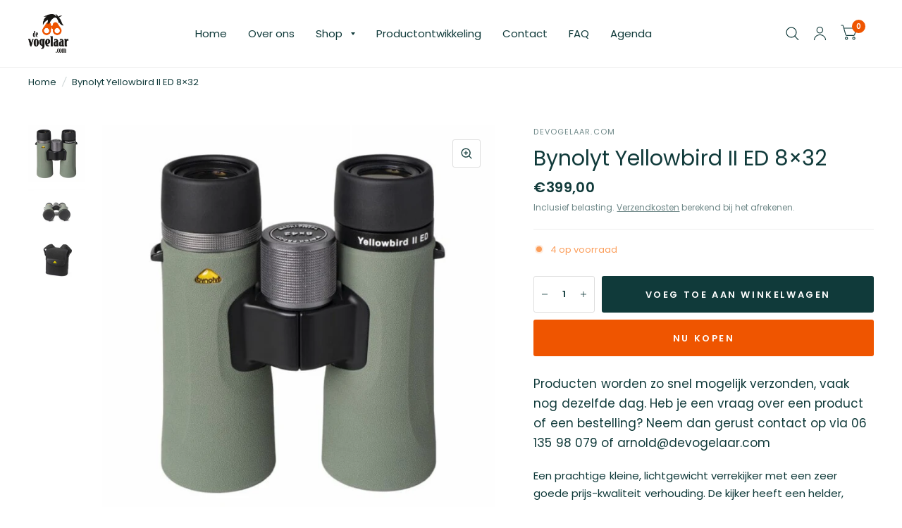

--- FILE ---
content_type: text/html; charset=utf-8
request_url: https://devogelaar.com/products/bynolyt-yellowbird-ii-ed-8-32
body_size: 24884
content:
<!doctype html><html class="no-js" lang="nl" dir="ltr">
<head>
  <!-- Google tag (gtag.js) --> <script async src="https://www.googletagmanager.com/gtag/js?id=AW-11324912299"></script> <script>   window.dataLayer = window.dataLayer || [];   function gtag(){dataLayer.push(arguments);}   gtag('js', new Date());   gtag('config', 'AW-11324912299'); </script>
  <meta name="google-site-verification" content="vCCGKBMBepLnYL7FvgSDqNaRBe64KSy-YuSdzCZMb1s" />
	<meta charset="utf-8">
	<meta http-equiv="X-UA-Compatible" content="IE=edge,chrome=1">
	<meta name="viewport" content="width=device-width, initial-scale=1, maximum-scale=5, viewport-fit=cover">
	<meta name="theme-color" content="#ffffff">
	<link rel="canonical" href="https://devogelaar.com/products/bynolyt-yellowbird-ii-ed-8-32">
	<link rel="preconnect" href="https://cdn.shopify.com" crossorigin>
	<link rel="preload" as="style" href="//devogelaar.com/cdn/shop/t/3/assets/app.css?v=114852354956207998411674491113">
<link rel="preload" as="style" href="//devogelaar.com/cdn/shop/t/3/assets/product.css?v=148346755320717023631674491115">



<link rel="preload" as="script" href="//devogelaar.com/cdn/shop/t/3/assets/animations.min.js?v=26867815793120422421674491113">

<link rel="preload" as="script" href="//devogelaar.com/cdn/shop/t/3/assets/vendor.min.js?v=14404165831613794561674491116">
<link rel="preload" as="script" href="//devogelaar.com/cdn/shop/t/3/assets/app.min.js?v=17882000296182028001674491113">

<script>
window.lazySizesConfig = window.lazySizesConfig || {};
window.lazySizesConfig.expand = 150;
window.lazySizesConfig.loadMode = 1;
window.lazySizesConfig.loadHidden = false;
</script>


	<link rel="icon" type="image/png" href="//devogelaar.com/cdn/shop/files/flavicon_2.png?crop=center&height=32&v=1707397985&width=32">

	<title>
	Bynolyt Yellowbird II ED 8×32 &ndash; De vogelaar
	</title>

	
	<meta name="description" content="Een prachtige kleine, lichtgewicht verrekijker met een zeer goede prijs-kwaliteit verhouding. De kijker heeft een helder, contrastrijk en natuurgetrouw beeld. Omschrijving Bynolyt heeft met de Yellowbird ED Type II kijkers een prachtige verrekijker serie met een zeer goede prijs/kwaliteit verhouding. Het optisch ontwer">
	
<link rel="preconnect" href="https://fonts.shopifycdn.com" crossorigin>

<meta property="og:site_name" content="De vogelaar">
<meta property="og:url" content="https://devogelaar.com/products/bynolyt-yellowbird-ii-ed-8-32">
<meta property="og:title" content="Bynolyt Yellowbird II ED 8×32">
<meta property="og:type" content="product">
<meta property="og:description" content="Een prachtige kleine, lichtgewicht verrekijker met een zeer goede prijs-kwaliteit verhouding. De kijker heeft een helder, contrastrijk en natuurgetrouw beeld. Omschrijving Bynolyt heeft met de Yellowbird ED Type II kijkers een prachtige verrekijker serie met een zeer goede prijs/kwaliteit verhouding. Het optisch ontwer"><meta property="og:image" content="http://devogelaar.com/cdn/shop/products/YellowbirdIIED8x32800x800.jpg?v=1675706843">
  <meta property="og:image:secure_url" content="https://devogelaar.com/cdn/shop/products/YellowbirdIIED8x32800x800.jpg?v=1675706843">
  <meta property="og:image:width" content="3333">
  <meta property="og:image:height" content="3333"><meta property="og:price:amount" content="399,00">
  <meta property="og:price:currency" content="EUR"><meta name="twitter:site" content="@devogelaarshop"><meta name="twitter:card" content="summary_large_image">
<meta name="twitter:title" content="Bynolyt Yellowbird II ED 8×32">
<meta name="twitter:description" content="Een prachtige kleine, lichtgewicht verrekijker met een zeer goede prijs-kwaliteit verhouding. De kijker heeft een helder, contrastrijk en natuurgetrouw beeld. Omschrijving Bynolyt heeft met de Yellowbird ED Type II kijkers een prachtige verrekijker serie met een zeer goede prijs/kwaliteit verhouding. Het optisch ontwer">


	<link href="//devogelaar.com/cdn/shop/t/3/assets/app.css?v=114852354956207998411674491113" rel="stylesheet" type="text/css" media="all" />

	<style data-shopify>

	@font-face {
  font-family: Poppins;
  font-weight: 400;
  font-style: normal;
  font-display: swap;
  src: url("//devogelaar.com/cdn/fonts/poppins/poppins_n4.0ba78fa5af9b0e1a374041b3ceaadf0a43b41362.woff2") format("woff2"),
       url("//devogelaar.com/cdn/fonts/poppins/poppins_n4.214741a72ff2596839fc9760ee7a770386cf16ca.woff") format("woff");
}

@font-face {
  font-family: Poppins;
  font-weight: 500;
  font-style: normal;
  font-display: swap;
  src: url("//devogelaar.com/cdn/fonts/poppins/poppins_n5.ad5b4b72b59a00358afc706450c864c3c8323842.woff2") format("woff2"),
       url("//devogelaar.com/cdn/fonts/poppins/poppins_n5.33757fdf985af2d24b32fcd84c9a09224d4b2c39.woff") format("woff");
}

@font-face {
  font-family: Poppins;
  font-weight: 600;
  font-style: normal;
  font-display: swap;
  src: url("//devogelaar.com/cdn/fonts/poppins/poppins_n6.aa29d4918bc243723d56b59572e18228ed0786f6.woff2") format("woff2"),
       url("//devogelaar.com/cdn/fonts/poppins/poppins_n6.5f815d845fe073750885d5b7e619ee00e8111208.woff") format("woff");
}

@font-face {
  font-family: Poppins;
  font-weight: 400;
  font-style: italic;
  font-display: swap;
  src: url("//devogelaar.com/cdn/fonts/poppins/poppins_i4.846ad1e22474f856bd6b81ba4585a60799a9f5d2.woff2") format("woff2"),
       url("//devogelaar.com/cdn/fonts/poppins/poppins_i4.56b43284e8b52fc64c1fd271f289a39e8477e9ec.woff") format("woff");
}

@font-face {
  font-family: Poppins;
  font-weight: 600;
  font-style: italic;
  font-display: swap;
  src: url("//devogelaar.com/cdn/fonts/poppins/poppins_i6.bb8044d6203f492888d626dafda3c2999253e8e9.woff2") format("woff2"),
       url("//devogelaar.com/cdn/fonts/poppins/poppins_i6.e233dec1a61b1e7dead9f920159eda42280a02c3.woff") format("woff");
}


		@font-face {
  font-family: "Libre Baskerville";
  font-weight: 700;
  font-style: normal;
  font-display: swap;
  src: url("//devogelaar.com/cdn/fonts/libre_baskerville/librebaskerville_n7.eb83ab550f8363268d3cb412ad3d4776b2bc22b9.woff2") format("woff2"),
       url("//devogelaar.com/cdn/fonts/libre_baskerville/librebaskerville_n7.5bb0de4f2b64b2f68c7e0de8d18bc3455494f553.woff") format("woff");
}

@font-face {
  font-family: "Libre Baskerville";
  font-weight: 400;
  font-style: normal;
  font-display: swap;
  src: url("//devogelaar.com/cdn/fonts/libre_baskerville/librebaskerville_n4.2ec9ee517e3ce28d5f1e6c6e75efd8a97e59c189.woff2") format("woff2"),
       url("//devogelaar.com/cdn/fonts/libre_baskerville/librebaskerville_n4.323789551b85098885c8eccedfb1bd8f25f56007.woff") format("woff");
}

h1,h2,h3,h4,h5,h6,
	.h1,.h2,.h3,.h4,.h5,.h6,
	.logolink.text-logo,
	.customer-addresses .my-address .address-index {
		font-style: normal;
		font-weight: 700;
		font-family: "Libre Baskerville";
	}
	body,
	.body-font,
	.thb-product-detail .product-title {
		font-style: normal;
		font-weight: 400;
		font-family: Poppins;
	}
	:root {
		--font-body-scale: 1.0;
		--font-heading-scale: 1.0;
		--font-navigation-scale: 1.0;
		--font-product-title-scale: 1.0;
		--font-product-title-line-height-scale: 1.0;
		--button-letter-spacing: 0.2em;--bg-body: #ffffff;
			--bg-body-rgb: 255, 255, 255;
			--bg-color-side-panel-footer: #fafafa;--color-accent: #103a3a;
			--color-accent-rgb: 16, 58, 58;--color-accent2: #ef5500;--color-accent3: #f6f6f0;--color-border: #eeeeee;--color-overlay-rgb: 12, 13, 13;--color-form-border: #dedede;--color-announcement-bar-text: #f6f6f0;--color-announcement-bar-bg: #103a3a;--color-header-bg: #ffffff;
			--color-header-bg-rgb: 255, 255, 255;--color-header-text: #103a3a;
			--color-header-text-rgb: 16, 58, 58;--color-header-links: #103a3a;--color-header-links-hover: #ef5500;--color-header-icons: #103a3a;--solid-button-label: #ffffff;--outline-button-label: #103a3a;--color-price: #103a3a;--color-star: #f1b824;--section-spacing-mobile: 50px;--section-spacing-desktop: 100px;--button-border-radius: 3px;--color-badge-text: #ffffff;--color-badge-sold-out: #939393;--color-badge-sale: #c25b41;--badge-corner-radius: 3px;--color-inventory-instock: #279A4B;--color-inventory-lowstock: #FB9E5B;--color-footer-bar-bg: #ef5500;--color-footer-bar-text: #f6f6f0;--color-footer-text: #103a3a;
			--color-footer-text-rgb: 16, 58, 58;--color-footer-link: #103a3a;--color-footer-link-hover: #ef5500;--color-footer-border: #2b2b2b;
			--color-footer-border-rgb: 43, 43, 43;--color-footer-bg: #f6f6f0;}
</style>


	<script>
		window.theme = window.theme || {};
		theme = {
			settings: {
				money_with_currency_format:"€{{amount_with_comma_separator}}",
				cart_drawer:true},
			routes: {
				root_url: '/',
				cart_url: '/cart',
				cart_add_url: '/cart/add',
				search_url: '/search',
				cart_change_url: '/cart/change',
				cart_update_url: '/cart/update',
				predictive_search_url: '/search/suggest',
			},
			variantStrings: {
        addToCart: `Voeg toe aan winkelwagen`,
        soldOut: `Uitverkocht`,
        unavailable: `Niet beschikbaar`,
      }
		};
	</script>
	<script>window.performance && window.performance.mark && window.performance.mark('shopify.content_for_header.start');</script><meta name="google-site-verification" content="iJQt7B7dOs754_HVLxcpAPQjHB8r49EkMCU91jh662U">
<meta id="shopify-digital-wallet" name="shopify-digital-wallet" content="/69427593514/digital_wallets/dialog">
<link rel="alternate" type="application/json+oembed" href="https://devogelaar.com/products/bynolyt-yellowbird-ii-ed-8-32.oembed">
<script async="async" src="/checkouts/internal/preloads.js?locale=nl-NL"></script>
<script id="shopify-features" type="application/json">{"accessToken":"c8a425719052c0de2421b8d8e37bdfac","betas":["rich-media-storefront-analytics"],"domain":"devogelaar.com","predictiveSearch":true,"shopId":69427593514,"locale":"nl"}</script>
<script>var Shopify = Shopify || {};
Shopify.shop = "de-vogelaar.myshopify.com";
Shopify.locale = "nl";
Shopify.currency = {"active":"EUR","rate":"1.0"};
Shopify.country = "NL";
Shopify.theme = {"name":"Bijgewerkte kopie van Habitat","id":142337868074,"schema_name":"Habitat","schema_version":"1.6.4","theme_store_id":1581,"role":"main"};
Shopify.theme.handle = "null";
Shopify.theme.style = {"id":null,"handle":null};
Shopify.cdnHost = "devogelaar.com/cdn";
Shopify.routes = Shopify.routes || {};
Shopify.routes.root = "/";</script>
<script type="module">!function(o){(o.Shopify=o.Shopify||{}).modules=!0}(window);</script>
<script>!function(o){function n(){var o=[];function n(){o.push(Array.prototype.slice.apply(arguments))}return n.q=o,n}var t=o.Shopify=o.Shopify||{};t.loadFeatures=n(),t.autoloadFeatures=n()}(window);</script>
<script id="shop-js-analytics" type="application/json">{"pageType":"product"}</script>
<script defer="defer" async type="module" src="//devogelaar.com/cdn/shopifycloud/shop-js/modules/v2/client.init-shop-cart-sync_CwGft62q.nl.esm.js"></script>
<script defer="defer" async type="module" src="//devogelaar.com/cdn/shopifycloud/shop-js/modules/v2/chunk.common_BAeYDmFP.esm.js"></script>
<script defer="defer" async type="module" src="//devogelaar.com/cdn/shopifycloud/shop-js/modules/v2/chunk.modal_B9qqLDBC.esm.js"></script>
<script type="module">
  await import("//devogelaar.com/cdn/shopifycloud/shop-js/modules/v2/client.init-shop-cart-sync_CwGft62q.nl.esm.js");
await import("//devogelaar.com/cdn/shopifycloud/shop-js/modules/v2/chunk.common_BAeYDmFP.esm.js");
await import("//devogelaar.com/cdn/shopifycloud/shop-js/modules/v2/chunk.modal_B9qqLDBC.esm.js");

  window.Shopify.SignInWithShop?.initShopCartSync?.({"fedCMEnabled":true,"windoidEnabled":true});

</script>
<script>(function() {
  var isLoaded = false;
  function asyncLoad() {
    if (isLoaded) return;
    isLoaded = true;
    var urls = ["https:\/\/chimpstatic.com\/mcjs-connected\/js\/users\/f3dbdfc69ae652cdd27325a66\/4dbb4d907af44251fddca1d99.js?shop=de-vogelaar.myshopify.com"];
    for (var i = 0; i < urls.length; i++) {
      var s = document.createElement('script');
      s.type = 'text/javascript';
      s.async = true;
      s.src = urls[i];
      var x = document.getElementsByTagName('script')[0];
      x.parentNode.insertBefore(s, x);
    }
  };
  if(window.attachEvent) {
    window.attachEvent('onload', asyncLoad);
  } else {
    window.addEventListener('load', asyncLoad, false);
  }
})();</script>
<script id="__st">var __st={"a":69427593514,"offset":3600,"reqid":"e70d5116-1058-4e44-bd65-e4f9aabce764-1769083742","pageurl":"devogelaar.com\/products\/bynolyt-yellowbird-ii-ed-8-32","u":"789f51507ab0","p":"product","rtyp":"product","rid":8092676948266};</script>
<script>window.ShopifyPaypalV4VisibilityTracking = true;</script>
<script id="captcha-bootstrap">!function(){'use strict';const t='contact',e='account',n='new_comment',o=[[t,t],['blogs',n],['comments',n],[t,'customer']],c=[[e,'customer_login'],[e,'guest_login'],[e,'recover_customer_password'],[e,'create_customer']],r=t=>t.map((([t,e])=>`form[action*='/${t}']:not([data-nocaptcha='true']) input[name='form_type'][value='${e}']`)).join(','),a=t=>()=>t?[...document.querySelectorAll(t)].map((t=>t.form)):[];function s(){const t=[...o],e=r(t);return a(e)}const i='password',u='form_key',d=['recaptcha-v3-token','g-recaptcha-response','h-captcha-response',i],f=()=>{try{return window.sessionStorage}catch{return}},m='__shopify_v',_=t=>t.elements[u];function p(t,e,n=!1){try{const o=window.sessionStorage,c=JSON.parse(o.getItem(e)),{data:r}=function(t){const{data:e,action:n}=t;return t[m]||n?{data:e,action:n}:{data:t,action:n}}(c);for(const[e,n]of Object.entries(r))t.elements[e]&&(t.elements[e].value=n);n&&o.removeItem(e)}catch(o){console.error('form repopulation failed',{error:o})}}const l='form_type',E='cptcha';function T(t){t.dataset[E]=!0}const w=window,h=w.document,L='Shopify',v='ce_forms',y='captcha';let A=!1;((t,e)=>{const n=(g='f06e6c50-85a8-45c8-87d0-21a2b65856fe',I='https://cdn.shopify.com/shopifycloud/storefront-forms-hcaptcha/ce_storefront_forms_captcha_hcaptcha.v1.5.2.iife.js',D={infoText:'Beschermd door hCaptcha',privacyText:'Privacy',termsText:'Voorwaarden'},(t,e,n)=>{const o=w[L][v],c=o.bindForm;if(c)return c(t,g,e,D).then(n);var r;o.q.push([[t,g,e,D],n]),r=I,A||(h.body.append(Object.assign(h.createElement('script'),{id:'captcha-provider',async:!0,src:r})),A=!0)});var g,I,D;w[L]=w[L]||{},w[L][v]=w[L][v]||{},w[L][v].q=[],w[L][y]=w[L][y]||{},w[L][y].protect=function(t,e){n(t,void 0,e),T(t)},Object.freeze(w[L][y]),function(t,e,n,w,h,L){const[v,y,A,g]=function(t,e,n){const i=e?o:[],u=t?c:[],d=[...i,...u],f=r(d),m=r(i),_=r(d.filter((([t,e])=>n.includes(e))));return[a(f),a(m),a(_),s()]}(w,h,L),I=t=>{const e=t.target;return e instanceof HTMLFormElement?e:e&&e.form},D=t=>v().includes(t);t.addEventListener('submit',(t=>{const e=I(t);if(!e)return;const n=D(e)&&!e.dataset.hcaptchaBound&&!e.dataset.recaptchaBound,o=_(e),c=g().includes(e)&&(!o||!o.value);(n||c)&&t.preventDefault(),c&&!n&&(function(t){try{if(!f())return;!function(t){const e=f();if(!e)return;const n=_(t);if(!n)return;const o=n.value;o&&e.removeItem(o)}(t);const e=Array.from(Array(32),(()=>Math.random().toString(36)[2])).join('');!function(t,e){_(t)||t.append(Object.assign(document.createElement('input'),{type:'hidden',name:u})),t.elements[u].value=e}(t,e),function(t,e){const n=f();if(!n)return;const o=[...t.querySelectorAll(`input[type='${i}']`)].map((({name:t})=>t)),c=[...d,...o],r={};for(const[a,s]of new FormData(t).entries())c.includes(a)||(r[a]=s);n.setItem(e,JSON.stringify({[m]:1,action:t.action,data:r}))}(t,e)}catch(e){console.error('failed to persist form',e)}}(e),e.submit())}));const S=(t,e)=>{t&&!t.dataset[E]&&(n(t,e.some((e=>e===t))),T(t))};for(const o of['focusin','change'])t.addEventListener(o,(t=>{const e=I(t);D(e)&&S(e,y())}));const B=e.get('form_key'),M=e.get(l),P=B&&M;t.addEventListener('DOMContentLoaded',(()=>{const t=y();if(P)for(const e of t)e.elements[l].value===M&&p(e,B);[...new Set([...A(),...v().filter((t=>'true'===t.dataset.shopifyCaptcha))])].forEach((e=>S(e,t)))}))}(h,new URLSearchParams(w.location.search),n,t,e,['guest_login'])})(!0,!0)}();</script>
<script integrity="sha256-4kQ18oKyAcykRKYeNunJcIwy7WH5gtpwJnB7kiuLZ1E=" data-source-attribution="shopify.loadfeatures" defer="defer" src="//devogelaar.com/cdn/shopifycloud/storefront/assets/storefront/load_feature-a0a9edcb.js" crossorigin="anonymous"></script>
<script data-source-attribution="shopify.dynamic_checkout.dynamic.init">var Shopify=Shopify||{};Shopify.PaymentButton=Shopify.PaymentButton||{isStorefrontPortableWallets:!0,init:function(){window.Shopify.PaymentButton.init=function(){};var t=document.createElement("script");t.src="https://devogelaar.com/cdn/shopifycloud/portable-wallets/latest/portable-wallets.nl.js",t.type="module",document.head.appendChild(t)}};
</script>
<script data-source-attribution="shopify.dynamic_checkout.buyer_consent">
  function portableWalletsHideBuyerConsent(e){var t=document.getElementById("shopify-buyer-consent"),n=document.getElementById("shopify-subscription-policy-button");t&&n&&(t.classList.add("hidden"),t.setAttribute("aria-hidden","true"),n.removeEventListener("click",e))}function portableWalletsShowBuyerConsent(e){var t=document.getElementById("shopify-buyer-consent"),n=document.getElementById("shopify-subscription-policy-button");t&&n&&(t.classList.remove("hidden"),t.removeAttribute("aria-hidden"),n.addEventListener("click",e))}window.Shopify?.PaymentButton&&(window.Shopify.PaymentButton.hideBuyerConsent=portableWalletsHideBuyerConsent,window.Shopify.PaymentButton.showBuyerConsent=portableWalletsShowBuyerConsent);
</script>
<script>
  function portableWalletsCleanup(e){e&&e.src&&console.error("Failed to load portable wallets script "+e.src);var t=document.querySelectorAll("shopify-accelerated-checkout .shopify-payment-button__skeleton, shopify-accelerated-checkout-cart .wallet-cart-button__skeleton"),e=document.getElementById("shopify-buyer-consent");for(let e=0;e<t.length;e++)t[e].remove();e&&e.remove()}function portableWalletsNotLoadedAsModule(e){e instanceof ErrorEvent&&"string"==typeof e.message&&e.message.includes("import.meta")&&"string"==typeof e.filename&&e.filename.includes("portable-wallets")&&(window.removeEventListener("error",portableWalletsNotLoadedAsModule),window.Shopify.PaymentButton.failedToLoad=e,"loading"===document.readyState?document.addEventListener("DOMContentLoaded",window.Shopify.PaymentButton.init):window.Shopify.PaymentButton.init())}window.addEventListener("error",portableWalletsNotLoadedAsModule);
</script>

<script type="module" src="https://devogelaar.com/cdn/shopifycloud/portable-wallets/latest/portable-wallets.nl.js" onError="portableWalletsCleanup(this)" crossorigin="anonymous"></script>
<script nomodule>
  document.addEventListener("DOMContentLoaded", portableWalletsCleanup);
</script>

<script id='scb4127' type='text/javascript' async='' src='https://devogelaar.com/cdn/shopifycloud/privacy-banner/storefront-banner.js'></script><link id="shopify-accelerated-checkout-styles" rel="stylesheet" media="screen" href="https://devogelaar.com/cdn/shopifycloud/portable-wallets/latest/accelerated-checkout-backwards-compat.css" crossorigin="anonymous">
<style id="shopify-accelerated-checkout-cart">
        #shopify-buyer-consent {
  margin-top: 1em;
  display: inline-block;
  width: 100%;
}

#shopify-buyer-consent.hidden {
  display: none;
}

#shopify-subscription-policy-button {
  background: none;
  border: none;
  padding: 0;
  text-decoration: underline;
  font-size: inherit;
  cursor: pointer;
}

#shopify-subscription-policy-button::before {
  box-shadow: none;
}

      </style>

<script>window.performance && window.performance.mark && window.performance.mark('shopify.content_for_header.end');</script> <!-- Header hook for plugins -->

	<script>document.documentElement.className = document.documentElement.className.replace('no-js', 'js');</script>
  <!-- TrustBox script -->
<script type="text/javascript" src="//widget.trustpilot.com/bootstrap/v5/tp.widget.bootstrap.min.js" async></script>
<!-- End TrustBox script -->
<!-- BEGIN app block: shopify://apps/fontify/blocks/app-embed/334490e2-2153-4a2e-a452-e90bdeffa3cc --><link rel="preconnect" href="https://cdn.nitroapps.co" crossorigin=""><!-- app metafields --><link rel="stylesheet" href="https://fonts.googleapis.com/css2?family=Calistoga:wght@400&display=swap" />
                     


<style type="text/css" id="nitro-fontify" >
				 
		 
					h1,h2,h3,h4,h5,h6,.h3,.product-title a,.product-title,.product-title h1{
				font-family: 'Calistoga' ;/** end **/
				
			}
		 
	</style>
<script>
    console.log(null);
    console.log(null);
  </script><script
  type="text/javascript"
  id="fontify-scripts"
>
  
  (function () {
    // Prevent duplicate execution
    if (window.fontifyScriptInitialized) {
      return;
    }
    window.fontifyScriptInitialized = true;

    if (window.opener) {
      // Remove existing listener if any before adding new one
      if (window.fontifyMessageListener) {
        window.removeEventListener('message', window.fontifyMessageListener, false);
      }

      function watchClosedWindow() {
        let itv = setInterval(function () {
          if (!window.opener || window.opener.closed) {
            clearInterval(itv);
            window.close();
          }
        }, 1000);
      }

      // Helper function to inject scripts and links from vite-tag content
      function injectScript(encodedContent) {
        

        // Decode HTML entities
        const tempTextarea = document.createElement('textarea');
        tempTextarea.innerHTML = encodedContent;
        const viteContent = tempTextarea.value;

        // Parse HTML content
        const tempDiv = document.createElement('div');
        tempDiv.innerHTML = viteContent;

        // Track duplicates within tempDiv only
        const scriptIds = new Set();
        const scriptSrcs = new Set();
        const linkKeys = new Set();

        // Helper to clone element attributes
        function cloneAttributes(source, target) {
          Array.from(source.attributes).forEach(function(attr) {
            if (attr.name === 'crossorigin') {
              target.crossOrigin = attr.value;
            } else {
              target.setAttribute(attr.name, attr.value);
            }
          });
          if (source.textContent) {
            target.textContent = source.textContent;
          }
        }

        // Inject scripts (filter duplicates within tempDiv)
        tempDiv.querySelectorAll('script').forEach(function(script) {
          const scriptId = script.getAttribute('id');
          const scriptSrc = script.getAttribute('src');

          // Skip if duplicate in tempDiv
          if ((scriptId && scriptIds.has(scriptId)) || (scriptSrc && scriptSrcs.has(scriptSrc))) {
            return;
          }

          // Track script
          if (scriptId) scriptIds.add(scriptId);
          if (scriptSrc) scriptSrcs.add(scriptSrc);

          // Clone and inject
          const newScript = document.createElement('script');
          cloneAttributes(script, newScript);

          document.head.appendChild(newScript);
        });

        // Inject links (filter duplicates within tempDiv)
        tempDiv.querySelectorAll('link').forEach(function(link) {
          const linkHref = link.getAttribute('href');
          const linkRel = link.getAttribute('rel') || '';
          const key = linkHref + '|' + linkRel;

          // Skip if duplicate in tempDiv
          if (linkHref && linkKeys.has(key)) {
            return;
          }

          // Track link
          if (linkHref) linkKeys.add(key);

          // Clone and inject
          const newLink = document.createElement('link');
          cloneAttributes(link, newLink);
          document.head.appendChild(newLink);
        });
      }

      // Function to apply preview font data


      function receiveMessage(event) {
        watchClosedWindow();
        if (event.data.action == 'fontify_ready') {
          console.log('fontify_ready');
          injectScript(`&lt;!-- BEGIN app snippet: vite-tag --&gt;


  &lt;script src=&quot;https://cdn.shopify.com/extensions/019bafe3-77e1-7e6a-87b2-cbeff3e5cd6f/fontify-polaris-11/assets/main-B3V8Mu2P.js&quot; type=&quot;module&quot; crossorigin=&quot;anonymous&quot;&gt;&lt;/script&gt;

&lt;!-- END app snippet --&gt;
  &lt;!-- BEGIN app snippet: vite-tag --&gt;


  &lt;link href=&quot;//cdn.shopify.com/extensions/019bafe3-77e1-7e6a-87b2-cbeff3e5cd6f/fontify-polaris-11/assets/main-GVRB1u2d.css&quot; rel=&quot;stylesheet&quot; type=&quot;text/css&quot; media=&quot;all&quot; /&gt;

&lt;!-- END app snippet --&gt;
`);

        } else if (event.data.action == 'font_audit_ready') {
          injectScript(`&lt;!-- BEGIN app snippet: vite-tag --&gt;


  &lt;script src=&quot;https://cdn.shopify.com/extensions/019bafe3-77e1-7e6a-87b2-cbeff3e5cd6f/fontify-polaris-11/assets/audit-DDeWPAiq.js&quot; type=&quot;module&quot; crossorigin=&quot;anonymous&quot;&gt;&lt;/script&gt;

&lt;!-- END app snippet --&gt;
  &lt;!-- BEGIN app snippet: vite-tag --&gt;


  &lt;link href=&quot;//cdn.shopify.com/extensions/019bafe3-77e1-7e6a-87b2-cbeff3e5cd6f/fontify-polaris-11/assets/audit-CNr6hPle.css&quot; rel=&quot;stylesheet&quot; type=&quot;text/css&quot; media=&quot;all&quot; /&gt;

&lt;!-- END app snippet --&gt;
`);

        } else if (event.data.action == 'preview_font_data') {
          const fontData = event?.data || null;
          window.fontifyPreviewData = fontData;
          injectScript(`&lt;!-- BEGIN app snippet: vite-tag --&gt;


  &lt;script src=&quot;https://cdn.shopify.com/extensions/019bafe3-77e1-7e6a-87b2-cbeff3e5cd6f/fontify-polaris-11/assets/preview-CH6oXAfY.js&quot; type=&quot;module&quot; crossorigin=&quot;anonymous&quot;&gt;&lt;/script&gt;

&lt;!-- END app snippet --&gt;
`);
        }
      }

      // Store reference to listener for cleanup
      window.fontifyMessageListener = receiveMessage;
      window.addEventListener('message', receiveMessage, false);

      // Send init message when window is opened from opener
      if (window.opener) {
        window.opener.postMessage({ action: `${window.name}_init`, data: JSON.parse(JSON.stringify({})) }, '*');
      }
    }
  })();
</script>


<!-- END app block --><link href="https://monorail-edge.shopifysvc.com" rel="dns-prefetch">
<script>(function(){if ("sendBeacon" in navigator && "performance" in window) {try {var session_token_from_headers = performance.getEntriesByType('navigation')[0].serverTiming.find(x => x.name == '_s').description;} catch {var session_token_from_headers = undefined;}var session_cookie_matches = document.cookie.match(/_shopify_s=([^;]*)/);var session_token_from_cookie = session_cookie_matches && session_cookie_matches.length === 2 ? session_cookie_matches[1] : "";var session_token = session_token_from_headers || session_token_from_cookie || "";function handle_abandonment_event(e) {var entries = performance.getEntries().filter(function(entry) {return /monorail-edge.shopifysvc.com/.test(entry.name);});if (!window.abandonment_tracked && entries.length === 0) {window.abandonment_tracked = true;var currentMs = Date.now();var navigation_start = performance.timing.navigationStart;var payload = {shop_id: 69427593514,url: window.location.href,navigation_start,duration: currentMs - navigation_start,session_token,page_type: "product"};window.navigator.sendBeacon("https://monorail-edge.shopifysvc.com/v1/produce", JSON.stringify({schema_id: "online_store_buyer_site_abandonment/1.1",payload: payload,metadata: {event_created_at_ms: currentMs,event_sent_at_ms: currentMs}}));}}window.addEventListener('pagehide', handle_abandonment_event);}}());</script>
<script id="web-pixels-manager-setup">(function e(e,d,r,n,o){if(void 0===o&&(o={}),!Boolean(null===(a=null===(i=window.Shopify)||void 0===i?void 0:i.analytics)||void 0===a?void 0:a.replayQueue)){var i,a;window.Shopify=window.Shopify||{};var t=window.Shopify;t.analytics=t.analytics||{};var s=t.analytics;s.replayQueue=[],s.publish=function(e,d,r){return s.replayQueue.push([e,d,r]),!0};try{self.performance.mark("wpm:start")}catch(e){}var l=function(){var e={modern:/Edge?\/(1{2}[4-9]|1[2-9]\d|[2-9]\d{2}|\d{4,})\.\d+(\.\d+|)|Firefox\/(1{2}[4-9]|1[2-9]\d|[2-9]\d{2}|\d{4,})\.\d+(\.\d+|)|Chrom(ium|e)\/(9{2}|\d{3,})\.\d+(\.\d+|)|(Maci|X1{2}).+ Version\/(15\.\d+|(1[6-9]|[2-9]\d|\d{3,})\.\d+)([,.]\d+|)( \(\w+\)|)( Mobile\/\w+|) Safari\/|Chrome.+OPR\/(9{2}|\d{3,})\.\d+\.\d+|(CPU[ +]OS|iPhone[ +]OS|CPU[ +]iPhone|CPU IPhone OS|CPU iPad OS)[ +]+(15[._]\d+|(1[6-9]|[2-9]\d|\d{3,})[._]\d+)([._]\d+|)|Android:?[ /-](13[3-9]|1[4-9]\d|[2-9]\d{2}|\d{4,})(\.\d+|)(\.\d+|)|Android.+Firefox\/(13[5-9]|1[4-9]\d|[2-9]\d{2}|\d{4,})\.\d+(\.\d+|)|Android.+Chrom(ium|e)\/(13[3-9]|1[4-9]\d|[2-9]\d{2}|\d{4,})\.\d+(\.\d+|)|SamsungBrowser\/([2-9]\d|\d{3,})\.\d+/,legacy:/Edge?\/(1[6-9]|[2-9]\d|\d{3,})\.\d+(\.\d+|)|Firefox\/(5[4-9]|[6-9]\d|\d{3,})\.\d+(\.\d+|)|Chrom(ium|e)\/(5[1-9]|[6-9]\d|\d{3,})\.\d+(\.\d+|)([\d.]+$|.*Safari\/(?![\d.]+ Edge\/[\d.]+$))|(Maci|X1{2}).+ Version\/(10\.\d+|(1[1-9]|[2-9]\d|\d{3,})\.\d+)([,.]\d+|)( \(\w+\)|)( Mobile\/\w+|) Safari\/|Chrome.+OPR\/(3[89]|[4-9]\d|\d{3,})\.\d+\.\d+|(CPU[ +]OS|iPhone[ +]OS|CPU[ +]iPhone|CPU IPhone OS|CPU iPad OS)[ +]+(10[._]\d+|(1[1-9]|[2-9]\d|\d{3,})[._]\d+)([._]\d+|)|Android:?[ /-](13[3-9]|1[4-9]\d|[2-9]\d{2}|\d{4,})(\.\d+|)(\.\d+|)|Mobile Safari.+OPR\/([89]\d|\d{3,})\.\d+\.\d+|Android.+Firefox\/(13[5-9]|1[4-9]\d|[2-9]\d{2}|\d{4,})\.\d+(\.\d+|)|Android.+Chrom(ium|e)\/(13[3-9]|1[4-9]\d|[2-9]\d{2}|\d{4,})\.\d+(\.\d+|)|Android.+(UC? ?Browser|UCWEB|U3)[ /]?(15\.([5-9]|\d{2,})|(1[6-9]|[2-9]\d|\d{3,})\.\d+)\.\d+|SamsungBrowser\/(5\.\d+|([6-9]|\d{2,})\.\d+)|Android.+MQ{2}Browser\/(14(\.(9|\d{2,})|)|(1[5-9]|[2-9]\d|\d{3,})(\.\d+|))(\.\d+|)|K[Aa][Ii]OS\/(3\.\d+|([4-9]|\d{2,})\.\d+)(\.\d+|)/},d=e.modern,r=e.legacy,n=navigator.userAgent;return n.match(d)?"modern":n.match(r)?"legacy":"unknown"}(),u="modern"===l?"modern":"legacy",c=(null!=n?n:{modern:"",legacy:""})[u],f=function(e){return[e.baseUrl,"/wpm","/b",e.hashVersion,"modern"===e.buildTarget?"m":"l",".js"].join("")}({baseUrl:d,hashVersion:r,buildTarget:u}),m=function(e){var d=e.version,r=e.bundleTarget,n=e.surface,o=e.pageUrl,i=e.monorailEndpoint;return{emit:function(e){var a=e.status,t=e.errorMsg,s=(new Date).getTime(),l=JSON.stringify({metadata:{event_sent_at_ms:s},events:[{schema_id:"web_pixels_manager_load/3.1",payload:{version:d,bundle_target:r,page_url:o,status:a,surface:n,error_msg:t},metadata:{event_created_at_ms:s}}]});if(!i)return console&&console.warn&&console.warn("[Web Pixels Manager] No Monorail endpoint provided, skipping logging."),!1;try{return self.navigator.sendBeacon.bind(self.navigator)(i,l)}catch(e){}var u=new XMLHttpRequest;try{return u.open("POST",i,!0),u.setRequestHeader("Content-Type","text/plain"),u.send(l),!0}catch(e){return console&&console.warn&&console.warn("[Web Pixels Manager] Got an unhandled error while logging to Monorail."),!1}}}}({version:r,bundleTarget:l,surface:e.surface,pageUrl:self.location.href,monorailEndpoint:e.monorailEndpoint});try{o.browserTarget=l,function(e){var d=e.src,r=e.async,n=void 0===r||r,o=e.onload,i=e.onerror,a=e.sri,t=e.scriptDataAttributes,s=void 0===t?{}:t,l=document.createElement("script"),u=document.querySelector("head"),c=document.querySelector("body");if(l.async=n,l.src=d,a&&(l.integrity=a,l.crossOrigin="anonymous"),s)for(var f in s)if(Object.prototype.hasOwnProperty.call(s,f))try{l.dataset[f]=s[f]}catch(e){}if(o&&l.addEventListener("load",o),i&&l.addEventListener("error",i),u)u.appendChild(l);else{if(!c)throw new Error("Did not find a head or body element to append the script");c.appendChild(l)}}({src:f,async:!0,onload:function(){if(!function(){var e,d;return Boolean(null===(d=null===(e=window.Shopify)||void 0===e?void 0:e.analytics)||void 0===d?void 0:d.initialized)}()){var d=window.webPixelsManager.init(e)||void 0;if(d){var r=window.Shopify.analytics;r.replayQueue.forEach((function(e){var r=e[0],n=e[1],o=e[2];d.publishCustomEvent(r,n,o)})),r.replayQueue=[],r.publish=d.publishCustomEvent,r.visitor=d.visitor,r.initialized=!0}}},onerror:function(){return m.emit({status:"failed",errorMsg:"".concat(f," has failed to load")})},sri:function(e){var d=/^sha384-[A-Za-z0-9+/=]+$/;return"string"==typeof e&&d.test(e)}(c)?c:"",scriptDataAttributes:o}),m.emit({status:"loading"})}catch(e){m.emit({status:"failed",errorMsg:(null==e?void 0:e.message)||"Unknown error"})}}})({shopId: 69427593514,storefrontBaseUrl: "https://devogelaar.com",extensionsBaseUrl: "https://extensions.shopifycdn.com/cdn/shopifycloud/web-pixels-manager",monorailEndpoint: "https://monorail-edge.shopifysvc.com/unstable/produce_batch",surface: "storefront-renderer",enabledBetaFlags: ["2dca8a86"],webPixelsConfigList: [{"id":"1029243227","configuration":"{\"config\":\"{\\\"pixel_id\\\":\\\"G-8D6E4T49Y2\\\",\\\"target_country\\\":\\\"NL\\\",\\\"gtag_events\\\":[{\\\"type\\\":\\\"begin_checkout\\\",\\\"action_label\\\":\\\"G-8D6E4T49Y2\\\"},{\\\"type\\\":\\\"search\\\",\\\"action_label\\\":\\\"G-8D6E4T49Y2\\\"},{\\\"type\\\":\\\"view_item\\\",\\\"action_label\\\":[\\\"G-8D6E4T49Y2\\\",\\\"MC-RQJ7FBSTK7\\\"]},{\\\"type\\\":\\\"purchase\\\",\\\"action_label\\\":[\\\"G-8D6E4T49Y2\\\",\\\"MC-RQJ7FBSTK7\\\"]},{\\\"type\\\":\\\"page_view\\\",\\\"action_label\\\":[\\\"G-8D6E4T49Y2\\\",\\\"MC-RQJ7FBSTK7\\\"]},{\\\"type\\\":\\\"add_payment_info\\\",\\\"action_label\\\":\\\"G-8D6E4T49Y2\\\"},{\\\"type\\\":\\\"add_to_cart\\\",\\\"action_label\\\":\\\"G-8D6E4T49Y2\\\"}],\\\"enable_monitoring_mode\\\":false}\"}","eventPayloadVersion":"v1","runtimeContext":"OPEN","scriptVersion":"b2a88bafab3e21179ed38636efcd8a93","type":"APP","apiClientId":1780363,"privacyPurposes":[],"dataSharingAdjustments":{"protectedCustomerApprovalScopes":["read_customer_address","read_customer_email","read_customer_name","read_customer_personal_data","read_customer_phone"]}},{"id":"shopify-app-pixel","configuration":"{}","eventPayloadVersion":"v1","runtimeContext":"STRICT","scriptVersion":"0450","apiClientId":"shopify-pixel","type":"APP","privacyPurposes":["ANALYTICS","MARKETING"]},{"id":"shopify-custom-pixel","eventPayloadVersion":"v1","runtimeContext":"LAX","scriptVersion":"0450","apiClientId":"shopify-pixel","type":"CUSTOM","privacyPurposes":["ANALYTICS","MARKETING"]}],isMerchantRequest: false,initData: {"shop":{"name":"De vogelaar","paymentSettings":{"currencyCode":"EUR"},"myshopifyDomain":"de-vogelaar.myshopify.com","countryCode":"NL","storefrontUrl":"https:\/\/devogelaar.com"},"customer":null,"cart":null,"checkout":null,"productVariants":[{"price":{"amount":399.0,"currencyCode":"EUR"},"product":{"title":"Bynolyt Yellowbird II ED 8×32","vendor":"DeVogelaar.com","id":"8092676948266","untranslatedTitle":"Bynolyt Yellowbird II ED 8×32","url":"\/products\/bynolyt-yellowbird-ii-ed-8-32","type":"Verrekijker"},"id":"44154507165994","image":{"src":"\/\/devogelaar.com\/cdn\/shop\/products\/YellowbirdIIED8x32800x800.jpg?v=1675706843"},"sku":"","title":"Default Title","untranslatedTitle":"Default Title"}],"purchasingCompany":null},},"https://devogelaar.com/cdn","fcfee988w5aeb613cpc8e4bc33m6693e112",{"modern":"","legacy":""},{"shopId":"69427593514","storefrontBaseUrl":"https:\/\/devogelaar.com","extensionBaseUrl":"https:\/\/extensions.shopifycdn.com\/cdn\/shopifycloud\/web-pixels-manager","surface":"storefront-renderer","enabledBetaFlags":"[\"2dca8a86\"]","isMerchantRequest":"false","hashVersion":"fcfee988w5aeb613cpc8e4bc33m6693e112","publish":"custom","events":"[[\"page_viewed\",{}],[\"product_viewed\",{\"productVariant\":{\"price\":{\"amount\":399.0,\"currencyCode\":\"EUR\"},\"product\":{\"title\":\"Bynolyt Yellowbird II ED 8×32\",\"vendor\":\"DeVogelaar.com\",\"id\":\"8092676948266\",\"untranslatedTitle\":\"Bynolyt Yellowbird II ED 8×32\",\"url\":\"\/products\/bynolyt-yellowbird-ii-ed-8-32\",\"type\":\"Verrekijker\"},\"id\":\"44154507165994\",\"image\":{\"src\":\"\/\/devogelaar.com\/cdn\/shop\/products\/YellowbirdIIED8x32800x800.jpg?v=1675706843\"},\"sku\":\"\",\"title\":\"Default Title\",\"untranslatedTitle\":\"Default Title\"}}]]"});</script><script>
  window.ShopifyAnalytics = window.ShopifyAnalytics || {};
  window.ShopifyAnalytics.meta = window.ShopifyAnalytics.meta || {};
  window.ShopifyAnalytics.meta.currency = 'EUR';
  var meta = {"product":{"id":8092676948266,"gid":"gid:\/\/shopify\/Product\/8092676948266","vendor":"DeVogelaar.com","type":"Verrekijker","handle":"bynolyt-yellowbird-ii-ed-8-32","variants":[{"id":44154507165994,"price":39900,"name":"Bynolyt Yellowbird II ED 8×32","public_title":null,"sku":""}],"remote":false},"page":{"pageType":"product","resourceType":"product","resourceId":8092676948266,"requestId":"e70d5116-1058-4e44-bd65-e4f9aabce764-1769083742"}};
  for (var attr in meta) {
    window.ShopifyAnalytics.meta[attr] = meta[attr];
  }
</script>
<script class="analytics">
  (function () {
    var customDocumentWrite = function(content) {
      var jquery = null;

      if (window.jQuery) {
        jquery = window.jQuery;
      } else if (window.Checkout && window.Checkout.$) {
        jquery = window.Checkout.$;
      }

      if (jquery) {
        jquery('body').append(content);
      }
    };

    var hasLoggedConversion = function(token) {
      if (token) {
        return document.cookie.indexOf('loggedConversion=' + token) !== -1;
      }
      return false;
    }

    var setCookieIfConversion = function(token) {
      if (token) {
        var twoMonthsFromNow = new Date(Date.now());
        twoMonthsFromNow.setMonth(twoMonthsFromNow.getMonth() + 2);

        document.cookie = 'loggedConversion=' + token + '; expires=' + twoMonthsFromNow;
      }
    }

    var trekkie = window.ShopifyAnalytics.lib = window.trekkie = window.trekkie || [];
    if (trekkie.integrations) {
      return;
    }
    trekkie.methods = [
      'identify',
      'page',
      'ready',
      'track',
      'trackForm',
      'trackLink'
    ];
    trekkie.factory = function(method) {
      return function() {
        var args = Array.prototype.slice.call(arguments);
        args.unshift(method);
        trekkie.push(args);
        return trekkie;
      };
    };
    for (var i = 0; i < trekkie.methods.length; i++) {
      var key = trekkie.methods[i];
      trekkie[key] = trekkie.factory(key);
    }
    trekkie.load = function(config) {
      trekkie.config = config || {};
      trekkie.config.initialDocumentCookie = document.cookie;
      var first = document.getElementsByTagName('script')[0];
      var script = document.createElement('script');
      script.type = 'text/javascript';
      script.onerror = function(e) {
        var scriptFallback = document.createElement('script');
        scriptFallback.type = 'text/javascript';
        scriptFallback.onerror = function(error) {
                var Monorail = {
      produce: function produce(monorailDomain, schemaId, payload) {
        var currentMs = new Date().getTime();
        var event = {
          schema_id: schemaId,
          payload: payload,
          metadata: {
            event_created_at_ms: currentMs,
            event_sent_at_ms: currentMs
          }
        };
        return Monorail.sendRequest("https://" + monorailDomain + "/v1/produce", JSON.stringify(event));
      },
      sendRequest: function sendRequest(endpointUrl, payload) {
        // Try the sendBeacon API
        if (window && window.navigator && typeof window.navigator.sendBeacon === 'function' && typeof window.Blob === 'function' && !Monorail.isIos12()) {
          var blobData = new window.Blob([payload], {
            type: 'text/plain'
          });

          if (window.navigator.sendBeacon(endpointUrl, blobData)) {
            return true;
          } // sendBeacon was not successful

        } // XHR beacon

        var xhr = new XMLHttpRequest();

        try {
          xhr.open('POST', endpointUrl);
          xhr.setRequestHeader('Content-Type', 'text/plain');
          xhr.send(payload);
        } catch (e) {
          console.log(e);
        }

        return false;
      },
      isIos12: function isIos12() {
        return window.navigator.userAgent.lastIndexOf('iPhone; CPU iPhone OS 12_') !== -1 || window.navigator.userAgent.lastIndexOf('iPad; CPU OS 12_') !== -1;
      }
    };
    Monorail.produce('monorail-edge.shopifysvc.com',
      'trekkie_storefront_load_errors/1.1',
      {shop_id: 69427593514,
      theme_id: 142337868074,
      app_name: "storefront",
      context_url: window.location.href,
      source_url: "//devogelaar.com/cdn/s/trekkie.storefront.1bbfab421998800ff09850b62e84b8915387986d.min.js"});

        };
        scriptFallback.async = true;
        scriptFallback.src = '//devogelaar.com/cdn/s/trekkie.storefront.1bbfab421998800ff09850b62e84b8915387986d.min.js';
        first.parentNode.insertBefore(scriptFallback, first);
      };
      script.async = true;
      script.src = '//devogelaar.com/cdn/s/trekkie.storefront.1bbfab421998800ff09850b62e84b8915387986d.min.js';
      first.parentNode.insertBefore(script, first);
    };
    trekkie.load(
      {"Trekkie":{"appName":"storefront","development":false,"defaultAttributes":{"shopId":69427593514,"isMerchantRequest":null,"themeId":142337868074,"themeCityHash":"9263639026999670108","contentLanguage":"nl","currency":"EUR","eventMetadataId":"444e5d48-2f47-42e2-ba4e-431b06dbc83e"},"isServerSideCookieWritingEnabled":true,"monorailRegion":"shop_domain","enabledBetaFlags":["65f19447"]},"Session Attribution":{},"S2S":{"facebookCapiEnabled":false,"source":"trekkie-storefront-renderer","apiClientId":580111}}
    );

    var loaded = false;
    trekkie.ready(function() {
      if (loaded) return;
      loaded = true;

      window.ShopifyAnalytics.lib = window.trekkie;

      var originalDocumentWrite = document.write;
      document.write = customDocumentWrite;
      try { window.ShopifyAnalytics.merchantGoogleAnalytics.call(this); } catch(error) {};
      document.write = originalDocumentWrite;

      window.ShopifyAnalytics.lib.page(null,{"pageType":"product","resourceType":"product","resourceId":8092676948266,"requestId":"e70d5116-1058-4e44-bd65-e4f9aabce764-1769083742","shopifyEmitted":true});

      var match = window.location.pathname.match(/checkouts\/(.+)\/(thank_you|post_purchase)/)
      var token = match? match[1]: undefined;
      if (!hasLoggedConversion(token)) {
        setCookieIfConversion(token);
        window.ShopifyAnalytics.lib.track("Viewed Product",{"currency":"EUR","variantId":44154507165994,"productId":8092676948266,"productGid":"gid:\/\/shopify\/Product\/8092676948266","name":"Bynolyt Yellowbird II ED 8×32","price":"399.00","sku":"","brand":"DeVogelaar.com","variant":null,"category":"Verrekijker","nonInteraction":true,"remote":false},undefined,undefined,{"shopifyEmitted":true});
      window.ShopifyAnalytics.lib.track("monorail:\/\/trekkie_storefront_viewed_product\/1.1",{"currency":"EUR","variantId":44154507165994,"productId":8092676948266,"productGid":"gid:\/\/shopify\/Product\/8092676948266","name":"Bynolyt Yellowbird II ED 8×32","price":"399.00","sku":"","brand":"DeVogelaar.com","variant":null,"category":"Verrekijker","nonInteraction":true,"remote":false,"referer":"https:\/\/devogelaar.com\/products\/bynolyt-yellowbird-ii-ed-8-32"});
      }
    });


        var eventsListenerScript = document.createElement('script');
        eventsListenerScript.async = true;
        eventsListenerScript.src = "//devogelaar.com/cdn/shopifycloud/storefront/assets/shop_events_listener-3da45d37.js";
        document.getElementsByTagName('head')[0].appendChild(eventsListenerScript);

})();</script>
<script
  defer
  src="https://devogelaar.com/cdn/shopifycloud/perf-kit/shopify-perf-kit-3.0.4.min.js"
  data-application="storefront-renderer"
  data-shop-id="69427593514"
  data-render-region="gcp-us-east1"
  data-page-type="product"
  data-theme-instance-id="142337868074"
  data-theme-name="Habitat"
  data-theme-version="1.6.4"
  data-monorail-region="shop_domain"
  data-resource-timing-sampling-rate="10"
  data-shs="true"
  data-shs-beacon="true"
  data-shs-export-with-fetch="true"
  data-shs-logs-sample-rate="1"
  data-shs-beacon-endpoint="https://devogelaar.com/api/collect"
></script>
</head>
<body class="animations-true button-uppercase-true navigation-uppercase-false product-title-uppercase-false  template-product template-product">
	<a class="screen-reader-shortcut" href="#main-content">Doorgaan naar artikel</a>
	<div id="wrapper">
		<div id="shopify-section-announcement-bar" class="shopify-section announcement-bar-section">

</div>
		<div class="header--sticky"></div>
		<div id="shopify-section-header" class="shopify-section header-section"><header id="header" class="header style1 header--shadow-none">
	<div class="row expanded">
		<div class="small-12 columns"><details class="mobile-toggle-wrapper">
	<summary class="mobile-toggle">
		<span></span>
		<span></span>
		<span></span>
	</summary>
	<nav id="mobile-menu" class="mobile-menu-drawer" role="dialog" tabindex="-1">
	<div class="mobile-menu-content"><ul class="mobile-menu"><li class="">
					<div class="link-container">
				    <a href="/" title="Home">Home</a></div>
			  </li>
		  <li class="">
					<div class="link-container">
				    <a href="/pages/overons" title="Over ons">Over ons</a></div>
			  </li>
		  <li class="menu-item-has-children">
					<div class="link-container">
				    <a href="/collections/all" title="Shop">Shop</a><span></span></div><ul class="sub-menu">
			        
								
							  
				        <li class="menu-item-has-children" role="none">
									<div class="link-container">
					          <a href="https://devogelaar.com/collections/all" title="Nieuw in de webshop" role="menuitem">Nieuw in de webshop</a>
										<span></span>
									</div>
									
										<ul class="sub-menu" tabindex="-1">
											
												
												
												<li class="" role="none">
													<a href="https://devogelaar.com/collections/all" title="Bekijk onze new arrivals" role="menuitem">Bekijk onze new arrivals </a>
												</li>
											
										</ul>
									
				        </li>
							
								
							  
				        <li class="menu-item-has-children" role="none">
									<div class="link-container">
					          <a href="/collections/optiek" title="Optiek" role="menuitem">Optiek</a>
										<span></span>
									</div>
									
										<ul class="sub-menu" tabindex="-1">
											
												
												
												<li class="" role="none">
													<a href="/collections/verrekijkers" title="Verrekijkers " role="menuitem">Verrekijkers  </a>
												</li>
											
												
												
												<li class="" role="none">
													<a href="/collections/telescoop" title="Telescopen" role="menuitem">Telescopen </a>
												</li>
											
												
												
												<li class="" role="none">
													<a href="/collections/digiscoping-1" title="Digiscoping" role="menuitem">Digiscoping </a>
												</li>
											
												
												
												<li class="" role="none">
													<a href="/collections/onderhoud" title="Onderhoud" role="menuitem">Onderhoud </a>
												</li>
											
										</ul>
									
				        </li>
							
								
							  
				        <li class="menu-item-has-children" role="none">
									<div class="link-container">
					          <a href="/collections/vogelboeken" title="Boeken" role="menuitem">Boeken</a>
										<span></span>
									</div>
									
										<ul class="sub-menu" tabindex="-1">
											
												
												
												<li class="" role="none">
													<a href="/collections/vogelboeken" title="Boeken" role="menuitem">Boeken </a>
												</li>
											
												
												
												<li class="" role="none">
													<a href="/collections/collectie-vogelboeken" title="Veldgidsen en andere vogelboeken" role="menuitem">Veldgidsen en andere vogelboeken </a>
												</li>
											
												
												
												<li class="" role="none">
													<a href="/collections/collectie-boeken-flora-en-tuinieren" title="Boeken over flora, natuurlijk tuinieren en biodiversiteit" role="menuitem">Boeken over flora, natuurlijk tuinieren en biodiversiteit </a>
												</li>
											
												
												
												<li class="" role="none">
													<a href="/collections/collectie-boeken-voor-kids" title="Boeken voor de KIDS" role="menuitem">Boeken voor de KIDS </a>
												</li>
											
												
												
												<li class="" role="none">
													<a href="/collections/collectie-insecten-en-kruipbeestjes" title="Boeken over insecten en kruipbeestjes" role="menuitem">Boeken over insecten en kruipbeestjes </a>
												</li>
											
										</ul>
									
				        </li>
							
								
							  
				        <li class="menu-item-has-children" role="none">
									<div class="link-container">
					          <a href="/collections/dieren-in-de-tuin" title="Dieren in je tuin" role="menuitem">Dieren in je tuin</a>
										<span></span>
									</div>
									
										<ul class="sub-menu" tabindex="-1">
											
												
												
												<li class="" role="none">
													<a href="/collections/collectie-nestkasten" title="Nestkasten" role="menuitem">Nestkasten </a>
												</li>
											
												
												
												<li class="" role="none">
													<a href="/collections/collectie-voedersystemen" title="Voedersystemen en waterschalen" role="menuitem">Voedersystemen en waterschalen </a>
												</li>
											
												
												
												<li class="" role="none">
													<a href="/collections/collectie-biodiversiteit-in-je-tuin" title="Biodiversiteit in je tuin" role="menuitem">Biodiversiteit in je tuin </a>
												</li>
											
												
												
												<li class="" role="none">
													<a href="/collections/collectie-vogelvoer" title="Vogelvoer" role="menuitem">Vogelvoer </a>
												</li>
											
												
												
												<li class="" role="none">
													<a href="/collections/collectie-zoogdieren" title="Zoogdieren" role="menuitem">Zoogdieren </a>
												</li>
											
										</ul>
									
				        </li>
							
								
							  
				        <li class="menu-item-has-children" role="none">
									<div class="link-container">
					          <a href="/collections/collectie-cadeaus" title="Spellen en cadeaus" role="menuitem">Spellen en cadeaus</a>
										<span></span>
									</div>
									
										<ul class="sub-menu" tabindex="-1">
											
												
												
												<li class="" role="none">
													<a href="/collections/collectie-spelletjes" title="Kadootjes &amp; spelletjes" role="menuitem">Kadootjes & spelletjes </a>
												</li>
											
												
												
												<li class="" role="none">
													<a href="/collections/collectie-kids" title="KIDS" role="menuitem">KIDS </a>
												</li>
											
										</ul>
									
				        </li>
							
				    </ul>
			    
			  </li>
		  <li class="">
					<div class="link-container">
				    <a href="/pages/productontwikkeling" title="Productontwikkeling">Productontwikkeling</a></div>
			  </li>
		  <li class="">
					<div class="link-container">
				    <a href="/pages/contact" title="Contact">Contact</a></div>
			  </li>
		  <li class="">
					<div class="link-container">
				    <a href="/pages/faq" title="FAQ">FAQ</a></div>
			  </li>
		  <li class="">
					<div class="link-container">
				    <a href="/pages/agenda" title="Agenda">Agenda</a></div>
			  </li>
		  
    </ul><ul class="mobile-secondary-menu">
			</ul><ul class="social-links">
	
	<li><a href="https://www.facebook.com/profile.php?id=100090240937594" class="social facebook" target="_blank" rel="noreferrer" title="Facebook">
<svg aria-hidden="true" focusable="false" role="presentation" class="icon icon-facebook" viewBox="0 0 18 18">
  <path fill="var(--color-accent)" d="M16.42.61c.27 0 .5.1.69.28.19.2.28.42.28.7v15.44c0 .27-.1.5-.28.69a.94.94 0 01-.7.28h-4.39v-6.7h2.25l.31-2.65h-2.56v-1.7c0-.4.1-.72.28-.93.18-.2.5-.32 1-.32h1.37V3.35c-.6-.06-1.27-.1-2.01-.1-1.01 0-1.83.3-2.45.9-.62.6-.93 1.44-.93 2.53v1.97H7.04v2.65h2.24V18H.98c-.28 0-.5-.1-.7-.28a.94.94 0 01-.28-.7V1.59c0-.27.1-.5.28-.69a.94.94 0 01.7-.28h15.44z">
</svg>
 <span>Facebook</span></a></li>
	
	
	<li><a href="https://twitter.com/devogelaarshop" class="social twitter" target="_blank" rel="noreferrer" title="Twitter">
<svg aria-hidden="true" focusable="false" role="presentation" class="icon icon-twitter" viewBox="0 0 18 15">
  <path fill="var(--color-accent)" d="M17.64 2.6a7.33 7.33 0 01-1.75 1.82c0 .05 0 .13.02.23l.02.23a9.97 9.97 0 01-1.69 5.54c-.57.85-1.24 1.62-2.02 2.28a9.09 9.09 0 01-2.82 1.6 10.23 10.23 0 01-8.9-.98c.34.02.61.04.83.04 1.64 0 3.1-.5 4.38-1.5a3.6 3.6 0 01-3.3-2.45A2.91 2.91 0 004 9.35a3.47 3.47 0 01-2.02-1.21 3.37 3.37 0 01-.8-2.22v-.03c.46.24.98.37 1.58.4a3.45 3.45 0 01-1.54-2.9c0-.61.14-1.2.45-1.79a9.68 9.68 0 003.2 2.6 10 10 0 004.08 1.07 3 3 0 01-.13-.8c0-.97.34-1.8 1.03-2.48A3.45 3.45 0 0112.4.96a3.49 3.49 0 012.54 1.1c.8-.15 1.54-.44 2.23-.85a3.4 3.4 0 01-1.54 1.94c.74-.1 1.4-.28 2.01-.54z">
</svg>
 <span>Twitter</span></a></li>
	
	
	<li><a href="https://www.instagram.com/devogelaarshop/" class="social instagram" target="_blank" rel="noreferrer" title="Instagram">
<svg aria-hidden="true" focusable="false" role="presentation" class="icon icon-instagram" viewBox="0 0 18 18">
  <path fill="var(--color-accent)" d="M8.77 1.58c2.34 0 2.62.01 3.54.05.86.04 1.32.18 1.63.3.41.17.7.35 1.01.66.3.3.5.6.65 1 .12.32.27.78.3 1.64.05.92.06 1.2.06 3.54s-.01 2.62-.05 3.54a4.79 4.79 0 01-.3 1.63c-.17.41-.35.7-.66 1.01-.3.3-.6.5-1.01.66-.31.12-.77.26-1.63.3-.92.04-1.2.05-3.54.05s-2.62 0-3.55-.05a4.79 4.79 0 01-1.62-.3c-.42-.16-.7-.35-1.01-.66-.31-.3-.5-.6-.66-1a4.87 4.87 0 01-.3-1.64c-.04-.92-.05-1.2-.05-3.54s0-2.62.05-3.54c.04-.86.18-1.32.3-1.63.16-.41.35-.7.66-1.01.3-.3.6-.5 1-.65.32-.12.78-.27 1.63-.3.93-.05 1.2-.06 3.55-.06zm0-1.58C6.39 0 6.09.01 5.15.05c-.93.04-1.57.2-2.13.4-.57.23-1.06.54-1.55 1.02C1 1.96.7 2.45.46 3.02c-.22.56-.37 1.2-.4 2.13C0 6.1 0 6.4 0 8.77s.01 2.68.05 3.61c.04.94.2 1.57.4 2.13.23.58.54 1.07 1.02 1.56.49.48.98.78 1.55 1.01.56.22 1.2.37 2.13.4.94.05 1.24.06 3.62.06 2.39 0 2.68-.01 3.62-.05.93-.04 1.57-.2 2.13-.41a4.27 4.27 0 001.55-1.01c.49-.49.79-.98 1.01-1.56.22-.55.37-1.19.41-2.13.04-.93.05-1.23.05-3.61 0-2.39 0-2.68-.05-3.62a6.47 6.47 0 00-.4-2.13 4.27 4.27 0 00-1.02-1.55A4.35 4.35 0 0014.52.46a6.43 6.43 0 00-2.13-.41A69 69 0 008.77 0z"/>
  <path fill="var(--color-accent)" d="M8.8 4a4.5 4.5 0 100 9 4.5 4.5 0 000-9zm0 7.43a2.92 2.92 0 110-5.85 2.92 2.92 0 010 5.85zM13.43 5a1.05 1.05 0 100-2.1 1.05 1.05 0 000 2.1z">
</svg>
 <span>Instagram</span></a></li>
	
	
	
	
	
	
	
</ul>
</div>
	<div class="thb-mobile-menu-footer">
		<div class="no-js-hidden"><div class="thb-localization-forms">
	<form method="post" action="/localization" id="localization_form" accept-charset="UTF-8" class="shopify-localization-form" enctype="multipart/form-data"><input type="hidden" name="form_type" value="localization" /><input type="hidden" name="utf8" value="✓" /><input type="hidden" name="_method" value="put" /><input type="hidden" name="return_to" value="/products/bynolyt-yellowbird-ii-ed-8-32" />
<div class="select">
			<select name="language_code" class="thb-language-code resize-select">
		    
		      <option value="nl" selected="selected">Nederlands</option>
		    
		  </select>
		</div><div class="select">
			<select name="currency_code" class="thb-currency-code resize-select">
		    
		      <option value="EUR">
		        België (EUR €)
		      </option>
		    
		      <option value="EUR" selected="selected">
		        Nederland (EUR €)
		      </option>
		    
		  </select>
		</div><noscript>
			<button class="text-button">Land/regio bijwerken</button>
		</noscript>
	</form>
</div></div><a class="thb-mobile-account-link" href="https://shopify.com/69427593514/account?locale=nl&amp;region_country=NL" title="Log in
">
<svg width="19" height="21" viewBox="0 0 19 21" fill="none" xmlns="http://www.w3.org/2000/svg">
<path d="M9.3486 1C15.5436 1 15.5436 10.4387 9.3486 10.4387C3.15362 10.4387 3.15362 1 9.3486 1ZM1 19.9202C1.6647 9.36485 17.4579 9.31167 18.0694 19.9468L17.0857 20C16.5539 10.6145 2.56869 10.6411 2.01034 19.9734L1.02659 19.9202H1ZM9.3486 2.01034C4.45643 2.01034 4.45643 9.42836 9.3486 9.42836C14.2408 9.42836 14.2408 2.01034 9.3486 2.01034Z" fill="var(--color-header-icons, --color-accent)" stroke="var(--color-header-icons, --color-accent)" stroke-width="0.1"/>
</svg>
 Log in
</a></div>
</nav>
<link rel="stylesheet" href="//devogelaar.com/cdn/shop/t/3/assets/mobile-menu.css?v=21727046047415559341674491114" media="print" onload="this.media='all'">
<noscript><link href="//devogelaar.com/cdn/shop/t/3/assets/mobile-menu.css?v=21727046047415559341674491114" rel="stylesheet" type="text/css" media="all" /></noscript>

</details>


	<a class="logolink" href="/">
		<img
			src="//devogelaar.com/cdn/shop/files/Logo-De-Vogelaar.png?v=1674601876"
			class="logoimg"
			alt="De vogelaar"
			width="809"
			height="783"
		>
	</a>

<nav class="full-menu">
	<ul class="thb-full-menu" role="menubar"><li class="" >
		    <a href="/" title="Home">Home</a></li><li class="" >
		    <a href="/pages/overons" title="Over ons">Over ons</a></li><li class="menu-item-has-children menu-item-has-megamenu" data-item-title="Shop">
		    <a href="/collections/all" title="Shop">Shop</a><div class="sub-menu" tabindex="-1">
			    <ul class="mega-menu-columns" tabindex="-1"><li class="" role="none">
			          <a href="https://devogelaar.com/collections/all" title="Nieuw in de webshop" role="menuitem">Nieuw in de webshop</a><ul role="menu"><li class="" role="none">
												<a href="https://devogelaar.com/collections/all" title="Bekijk onze new arrivals" role="menuitem">Bekijk onze new arrivals</a>
											</li></ul></li><li class="" role="none">
			          <a href="/collections/optiek" title="Optiek" role="menuitem">Optiek</a><ul role="menu"><li class="" role="none">
												<a href="/collections/verrekijkers" title="Verrekijkers " role="menuitem">Verrekijkers </a>
											</li><li class="" role="none">
												<a href="/collections/telescoop" title="Telescopen" role="menuitem">Telescopen</a>
											</li><li class="" role="none">
												<a href="/collections/digiscoping-1" title="Digiscoping" role="menuitem">Digiscoping</a>
											</li><li class="" role="none">
												<a href="/collections/onderhoud" title="Onderhoud" role="menuitem">Onderhoud</a>
											</li></ul></li><li class="" role="none">
			          <a href="/collections/vogelboeken" title="Boeken" role="menuitem">Boeken</a><ul role="menu"><li class="" role="none">
												<a href="/collections/vogelboeken" title="Boeken" role="menuitem">Boeken</a>
											</li><li class="" role="none">
												<a href="/collections/collectie-vogelboeken" title="Veldgidsen en andere vogelboeken" role="menuitem">Veldgidsen en andere vogelboeken</a>
											</li><li class="" role="none">
												<a href="/collections/collectie-boeken-flora-en-tuinieren" title="Boeken over flora, natuurlijk tuinieren en biodiversiteit" role="menuitem">Boeken over flora, natuurlijk tuinieren en biodiversiteit</a>
											</li><li class="" role="none">
												<a href="/collections/collectie-boeken-voor-kids" title="Boeken voor de KIDS" role="menuitem">Boeken voor de KIDS</a>
											</li><li class="" role="none">
												<a href="/collections/collectie-insecten-en-kruipbeestjes" title="Boeken over insecten en kruipbeestjes" role="menuitem">Boeken over insecten en kruipbeestjes</a>
											</li></ul></li><li class="" role="none">
			          <a href="/collections/dieren-in-de-tuin" title="Dieren in je tuin" role="menuitem">Dieren in je tuin</a><ul role="menu"><li class="" role="none">
												<a href="/collections/collectie-nestkasten" title="Nestkasten" role="menuitem">Nestkasten</a>
											</li><li class="" role="none">
												<a href="/collections/collectie-voedersystemen" title="Voedersystemen en waterschalen" role="menuitem">Voedersystemen en waterschalen</a>
											</li><li class="" role="none">
												<a href="/collections/collectie-biodiversiteit-in-je-tuin" title="Biodiversiteit in je tuin" role="menuitem">Biodiversiteit in je tuin</a>
											</li><li class="" role="none">
												<a href="/collections/collectie-vogelvoer" title="Vogelvoer" role="menuitem">Vogelvoer</a>
											</li><li class="" role="none">
												<a href="/collections/collectie-zoogdieren" title="Zoogdieren" role="menuitem">Zoogdieren</a>
											</li></ul></li><li class="" role="none">
			          <a href="/collections/collectie-cadeaus" title="Spellen en cadeaus" role="menuitem">Spellen en cadeaus</a><ul role="menu"><li class="" role="none">
												<a href="/collections/collectie-spelletjes" title="Kadootjes &amp; spelletjes" role="menuitem">Kadootjes & spelletjes</a>
											</li><li class="" role="none">
												<a href="/collections/collectie-kids" title="KIDS" role="menuitem">KIDS</a>
											</li></ul></li></ul>
				</div></li><li class="" >
		    <a href="/pages/productontwikkeling" title="Productontwikkeling">Productontwikkeling</a></li><li class="" >
		    <a href="/pages/contact" title="Contact">Contact</a></li><li class="" >
		    <a href="/pages/faq" title="FAQ">FAQ</a></li><li class="" >
		    <a href="/pages/agenda" title="Agenda">Agenda</a></li></ul>
</nav>

<div class="thb-secondary-area">
	<a class="thb-secondary-item" href="/search" id="quick-search" title="Zoekopdracht">
<svg width="19" height="20" viewBox="0 0 19 20" fill="none" xmlns="http://www.w3.org/2000/svg">
<path d="M13 13.5L17.7495 18.5M15 8C15 11.866 11.866 15 8 15C4.13401 15 1 11.866 1 8C1 4.13401 4.13401 1 8 1C11.866 1 15 4.13401 15 8Z" stroke="var(--color-header-icons, --color-accent)" stroke-width="1.2" stroke-linecap="round" stroke-linejoin="round"/>
</svg>
</a>
	
    <a class="thb-secondary-item thb-secondary-myaccount" href="https://shopify.com/69427593514/account?locale=nl&amp;region_country=NL" title="Mijn rekening">
<svg width="19" height="21" viewBox="0 0 19 21" fill="none" xmlns="http://www.w3.org/2000/svg">
<path d="M9.3486 1C15.5436 1 15.5436 10.4387 9.3486 10.4387C3.15362 10.4387 3.15362 1 9.3486 1ZM1 19.9202C1.6647 9.36485 17.4579 9.31167 18.0694 19.9468L17.0857 20C16.5539 10.6145 2.56869 10.6411 2.01034 19.9734L1.02659 19.9202H1ZM9.3486 2.01034C4.45643 2.01034 4.45643 9.42836 9.3486 9.42836C14.2408 9.42836 14.2408 2.01034 9.3486 2.01034Z" fill="var(--color-header-icons, --color-accent)" stroke="var(--color-header-icons, --color-accent)" stroke-width="0.1"/>
</svg>
</a>
  
	<a class="thb-secondary-item thb-secondary-cart" href="/cart" id="cart-drawer-toggle"><div class="thb-secondary-item-icon">
<svg width="23" height="22" viewBox="0 0 23 22" fill="none" xmlns="http://www.w3.org/2000/svg">
<path d="M4.42858 4.45C4.12482 4.45 3.87858 4.69624 3.87858 5C3.87858 5.30376 4.12482 5.55 4.42858 5.55V4.45ZM22.3714 5L22.9003 5.1511C22.9477 4.98515 22.9145 4.80658 22.8105 4.66879C22.7066 4.53101 22.544 4.45 22.3714 4.45V5ZM19.7316 14.2396L20.2604 14.3907L19.7316 14.2396ZM18.1931 15.4V15.95V15.4ZM8.60688 15.4V15.95V15.4ZM7.06844 14.2396L6.53961 14.3907L7.06844 14.2396ZM3.45149 1.58022L3.98033 1.42913V1.42913L3.45149 1.58022ZM2.68227 1L2.68227 0.45H2.68227V1ZM1 0.45C0.696243 0.45 0.45 0.696243 0.45 1C0.45 1.30376 0.696243 1.55 1 1.55V0.45ZM9.25 19.4C9.25 19.9799 8.7799 20.45 8.2 20.45V21.55C9.38741 21.55 10.35 20.5874 10.35 19.4H9.25ZM8.2 20.45C7.6201 20.45 7.15 19.9799 7.15 19.4H6.05C6.05 20.5874 7.01259 21.55 8.2 21.55V20.45ZM7.15 19.4C7.15 18.8201 7.6201 18.35 8.2 18.35V17.25C7.01259 17.25 6.05 18.2126 6.05 19.4H7.15ZM8.2 18.35C8.7799 18.35 9.25 18.8201 9.25 19.4H10.35C10.35 18.2126 9.38741 17.25 8.2 17.25V18.35ZM19.65 19.4C19.65 19.9799 19.1799 20.45 18.6 20.45V21.55C19.7874 21.55 20.75 20.5874 20.75 19.4H19.65ZM18.6 20.45C18.0201 20.45 17.55 19.9799 17.55 19.4H16.45C16.45 20.5874 17.4126 21.55 18.6 21.55V20.45ZM17.55 19.4C17.55 18.8201 18.0201 18.35 18.6 18.35V17.25C17.4126 17.25 16.45 18.2126 16.45 19.4H17.55ZM18.6 18.35C19.1799 18.35 19.65 18.8201 19.65 19.4H20.75C20.75 18.2126 19.7874 17.25 18.6 17.25V18.35ZM4.42858 5.55H22.3714V4.45H4.42858V5.55ZM21.8426 4.8489L19.2027 14.0885L20.2604 14.3907L22.9003 5.1511L21.8426 4.8489ZM19.2027 14.0885C19.14 14.3079 19.0076 14.5009 18.8254 14.6383L19.4878 15.5164C19.8608 15.2351 20.132 14.8399 20.2604 14.3907L19.2027 14.0885ZM18.8254 14.6383C18.6433 14.7757 18.4213 14.85 18.1931 14.85V15.95C18.6603 15.95 19.1148 15.7978 19.4878 15.5164L18.8254 14.6383ZM18.1931 14.85H8.60688V15.95H18.1931V14.85ZM8.60688 14.85C8.37871 14.85 8.15674 14.7757 7.97458 14.6383L7.31216 15.5164C7.68516 15.7978 8.13967 15.95 8.60688 15.95V14.85ZM7.97458 14.6383C7.79241 14.5009 7.65997 14.3079 7.59728 14.0885L6.53961 14.3907C6.66796 14.8399 6.93916 15.2351 7.31216 15.5164L7.97458 14.6383ZM7.59728 14.0885L3.98033 1.42913L2.92265 1.73132L6.53961 14.3907L7.59728 14.0885ZM3.98033 1.42913C3.89974 1.14705 3.72945 0.898895 3.49524 0.72223L2.83282 1.60041C2.87619 1.63313 2.90773 1.67908 2.92265 1.73132L3.98033 1.42913ZM3.49524 0.72223C3.26103 0.545564 2.97564 0.45 2.68227 0.45L2.68227 1.55C2.7366 1.55 2.78945 1.5677 2.83282 1.60041L3.49524 0.72223ZM2.68227 0.45H1V1.55H2.68227V0.45Z" fill="var(--color-header-icons, --color-accent)"/>
</svg>
 <span class="thb-item-count">0</span></div></a>
</div>


</div>
	</div>
	<style data-shopify>
:root {
			--logo-height: 55px;
			--logo-height-mobile: 30px;
		}
	</style>
</header>
<div class="thb-quick-search no-js-hidden" tabindex="-1">
	<div class="thb-quick-search--form">
		<form role="search" method="get" class="searchform" action="/search">
			<fieldset>
				<input type="search" class="search-field" placeholder="Zoek naar iets" value="" name="q" autocomplete="off">
				<div class="thb-search-close">
<svg width="14" height="14" viewBox="0 0 14 14" fill="none" xmlns="http://www.w3.org/2000/svg">
<path d="M13 1L1 13M13 13L1 1" stroke="var(--color-header-icons, --color-accent)" stroke-width="1.5" stroke-linecap="round" stroke-linejoin="round"/>
</svg>
</div>
			</fieldset>
		</form>
	</div><div class="thb-quick-search--results-container">
		<div class="thb-quick-search--results"></div>
		<span class="loading-overlay">
<svg aria-hidden="true" focusable="false" role="presentation" class="spinner" viewBox="0 0 66 66" xmlns="http://www.w3.org/2000/svg">
	<circle class="spinner-path" fill="none" stroke-width="6" cx="33" cy="33" r="30" stroke="var(--color-accent)"></circle>
</svg>
</span>
	</div><div class="thb-quick-search--popular">
		<span class="thb-quick-search--label">POPULAIRE ZOEKOPDRACHTEN</span>
		<scroll-shadow>
			<div><a href="/" title="Home" class="button small outline pill">Home</a><a href="/pages/overons" title="Over ons" class="button small outline pill">Over ons</a><a href="/collections/all" title="Shop" class="button small outline pill">Shop</a><a href="/pages/productontwikkeling" title="Productontwikkeling" class="button small outline pill">Productontwikkeling</a><a href="/pages/contact" title="Contact" class="button small outline pill">Contact</a><a href="/pages/faq" title="FAQ" class="button small outline pill">FAQ</a><a href="/pages/agenda" title="Agenda" class="button small outline pill">Agenda</a></div>
		</scroll-shadow>
	</div></div>

<script type="application/ld+json">
  {
    "@context": "http://schema.org",
    "@type": "Organization",
    "name": "De vogelaar",
    
      
      "logo": "https:\/\/devogelaar.com\/cdn\/shop\/files\/Logo-De-Vogelaar_809x.png?v=1674601876",
    
    "sameAs": [
      "https:\/\/twitter.com\/devogelaarshop",
      "https:\/\/www.facebook.com\/profile.php?id=100090240937594",
      "",
      "https:\/\/www.instagram.com\/devogelaarshop\/",
      "",
      "",
      ""
    ],
    "url": "https:\/\/devogelaar.com"
  }
</script>

</div>
		<div role="main" id="main-content">
			<div id="shopify-section-template--17747679609130__breadcrumbs" class="shopify-section"><link href="//devogelaar.com/cdn/shop/t/3/assets/breadcrumbs.css?v=165561839157817226971674491113" rel="stylesheet" type="text/css" media="all" />
<scroll-shadow>
	<nav class="breadcrumbs" aria-label="breadcrumbs">
	  <a href="/" title="Home">Home</a>
	  
		
	  
	    <i>/</i>
	    Bynolyt Yellowbird II ED 8×32
	  
	  
		
	  
		
		
	</nav>
</scroll-shadow>
</div><section id="shopify-section-template--17747679609130__main-product" class="shopify-section product-section"><link href="//devogelaar.com/cdn/shop/t/3/assets/product.css?v=148346755320717023631674491115" rel="stylesheet" type="text/css" media="all" />
<div class="thb-product-detail product">
  <div class="row align-center">
		
		<div class="small-12 large-7 columns">
			<div class="product-gallery-sticky">
	      <div class="product-gallery-container thumbnails-left" id="MediaGallery-template--17747679609130__main-product">
					<div class="product-image-container">
	          <product-slider id="Product-Slider" class="product-images"><div
									id="Slide-template--17747679609130__main-product-32878103560490"
									class="product-images__slide "
								>
											<div class="product-single__media product-single__media-image" id="Slide-Thumbnails-template--17747679609130__main-product-32878103560490"><a
													href="//devogelaar.com/cdn/shop/products/YellowbirdIIED8x32800x800.jpg?v=1675706843"
													class="product-single__media-zoom"
													data-msrc="//devogelaar.com/cdn/shop/products/YellowbirdIIED8x32800x800.jpg?v=1675706843&width=20"
													data-h="3333"
													data-w="3333"
													target="_blank"
													tabindex="-1"
													data-index="0"
												>
<svg width="14" height="14" viewBox="0 0 14 14" fill="none" xmlns="http://www.w3.org/2000/svg">
<path d="M4.24998 6.25022H8.24996M6.24997 4.25023V8.25021M9.96205 9.96248L12.9996 13M11.4999 6.24997C11.4999 9.14945 9.14945 11.4999 6.24997 11.4999C3.35049 11.4999 1 9.14945 1 6.24997C1 3.35049 3.35049 1 6.24997 1C9.14945 1 11.4999 3.35049 11.4999 6.24997Z" stroke="var(--color-accent)" stroke-width="1.2" stroke-linecap="round" stroke-linejoin="round"/>
</svg>
</a>
<img class="lazyload " width="3333" height="3333" data-sizes="auto" src="//devogelaar.com/cdn/shop/products/YellowbirdIIED8x32800x800_20x_crop_center.jpg?v=1675706843" data-srcset="//devogelaar.com/cdn/shop/products/YellowbirdIIED8x32800x800_375x_crop_center.jpg?v=1675706843 375w,//devogelaar.com/cdn/shop/products/YellowbirdIIED8x32800x800_640x_crop_center.jpg?v=1675706843 640w,//devogelaar.com/cdn/shop/products/YellowbirdIIED8x32800x800_960x_crop_center.jpg?v=1675706843 960w" alt=""  />
<noscript>
<img width="3333" height="3333" sizes="auto" src="//devogelaar.com/cdn/shop/products/YellowbirdIIED8x32800x800_20x_crop_center.jpg?v=1675706843" srcset="//devogelaar.com/cdn/shop/products/YellowbirdIIED8x32800x800_375x_crop_center.jpg?v=1675706843 375w,//devogelaar.com/cdn/shop/products/YellowbirdIIED8x32800x800_640x_crop_center.jpg?v=1675706843 640w,//devogelaar.com/cdn/shop/products/YellowbirdIIED8x32800x800_960x_crop_center.jpg?v=1675706843 960w" alt="" loading="lazy"  />
</noscript>
</div>
										
	              </div><div
									id="Slide-template--17747679609130__main-product-32846356414762"
									class="product-images__slide "
								>
											<div class="product-single__media product-single__media-image" id="Slide-Thumbnails-template--17747679609130__main-product-32846356414762"><a
													href="//devogelaar.com/cdn/shop/products/Vogelinformatiecentrum-Yellowbird-liggend.jpg?v=1675706843"
													class="product-single__media-zoom"
													data-msrc="//devogelaar.com/cdn/shop/products/Vogelinformatiecentrum-Yellowbird-liggend.jpg?v=1675706843&width=20"
													data-h="599"
													data-w="800"
													target="_blank"
													tabindex="-1"
													data-index="1"
												>
<svg width="14" height="14" viewBox="0 0 14 14" fill="none" xmlns="http://www.w3.org/2000/svg">
<path d="M4.24998 6.25022H8.24996M6.24997 4.25023V8.25021M9.96205 9.96248L12.9996 13M11.4999 6.24997C11.4999 9.14945 9.14945 11.4999 6.24997 11.4999C3.35049 11.4999 1 9.14945 1 6.24997C1 3.35049 3.35049 1 6.24997 1C9.14945 1 11.4999 3.35049 11.4999 6.24997Z" stroke="var(--color-accent)" stroke-width="1.2" stroke-linecap="round" stroke-linejoin="round"/>
</svg>
</a>
<img class="lazyload " width="800" height="599" data-sizes="auto" src="//devogelaar.com/cdn/shop/products/Vogelinformatiecentrum-Yellowbird-liggend_20x_crop_center.jpg?v=1675706843" data-srcset="//devogelaar.com/cdn/shop/products/Vogelinformatiecentrum-Yellowbird-liggend_375x_crop_center.jpg?v=1675706843 375w,//devogelaar.com/cdn/shop/products/Vogelinformatiecentrum-Yellowbird-liggend_640x_crop_center.jpg?v=1675706843 640w,//devogelaar.com/cdn/shop/products/Vogelinformatiecentrum-Yellowbird-liggend_960x_crop_center.jpg?v=1675706843 960w" alt=""  />
<noscript>
<img width="800" height="599" sizes="auto" src="//devogelaar.com/cdn/shop/products/Vogelinformatiecentrum-Yellowbird-liggend_20x_crop_center.jpg?v=1675706843" srcset="//devogelaar.com/cdn/shop/products/Vogelinformatiecentrum-Yellowbird-liggend_375x_crop_center.jpg?v=1675706843 375w,//devogelaar.com/cdn/shop/products/Vogelinformatiecentrum-Yellowbird-liggend_640x_crop_center.jpg?v=1675706843 640w,//devogelaar.com/cdn/shop/products/Vogelinformatiecentrum-Yellowbird-liggend_960x_crop_center.jpg?v=1675706843 960w" alt="" loading="lazy"  />
</noscript>
</div>
										
	              </div><div
									id="Slide-template--17747679609130__main-product-32846356447530"
									class="product-images__slide "
								>
											<div class="product-single__media product-single__media-image" id="Slide-Thumbnails-template--17747679609130__main-product-32846356447530"><a
													href="//devogelaar.com/cdn/shop/products/Vogelinformatiecentrum-Texel-tas-yellowbird.jpg?v=1675706843"
													class="product-single__media-zoom"
													data-msrc="//devogelaar.com/cdn/shop/products/Vogelinformatiecentrum-Texel-tas-yellowbird.jpg?v=1675706843&width=20"
													data-h="600"
													data-w="800"
													target="_blank"
													tabindex="-1"
													data-index="2"
												>
<svg width="14" height="14" viewBox="0 0 14 14" fill="none" xmlns="http://www.w3.org/2000/svg">
<path d="M4.24998 6.25022H8.24996M6.24997 4.25023V8.25021M9.96205 9.96248L12.9996 13M11.4999 6.24997C11.4999 9.14945 9.14945 11.4999 6.24997 11.4999C3.35049 11.4999 1 9.14945 1 6.24997C1 3.35049 3.35049 1 6.24997 1C9.14945 1 11.4999 3.35049 11.4999 6.24997Z" stroke="var(--color-accent)" stroke-width="1.2" stroke-linecap="round" stroke-linejoin="round"/>
</svg>
</a>
<img class="lazyload " width="800" height="600" data-sizes="auto" src="//devogelaar.com/cdn/shop/products/Vogelinformatiecentrum-Texel-tas-yellowbird_20x_crop_center.jpg?v=1675706843" data-srcset="//devogelaar.com/cdn/shop/products/Vogelinformatiecentrum-Texel-tas-yellowbird_375x_crop_center.jpg?v=1675706843 375w,//devogelaar.com/cdn/shop/products/Vogelinformatiecentrum-Texel-tas-yellowbird_640x_crop_center.jpg?v=1675706843 640w,//devogelaar.com/cdn/shop/products/Vogelinformatiecentrum-Texel-tas-yellowbird_960x_crop_center.jpg?v=1675706843 960w" alt=""  />
<noscript>
<img width="800" height="600" sizes="auto" src="//devogelaar.com/cdn/shop/products/Vogelinformatiecentrum-Texel-tas-yellowbird_20x_crop_center.jpg?v=1675706843" srcset="//devogelaar.com/cdn/shop/products/Vogelinformatiecentrum-Texel-tas-yellowbird_375x_crop_center.jpg?v=1675706843 375w,//devogelaar.com/cdn/shop/products/Vogelinformatiecentrum-Texel-tas-yellowbird_640x_crop_center.jpg?v=1675706843 640w,//devogelaar.com/cdn/shop/products/Vogelinformatiecentrum-Texel-tas-yellowbird_960x_crop_center.jpg?v=1675706843 960w" alt="" loading="lazy"  />
</noscript>
</div>
										
	              </div><div class="flickity-nav flickity-prev" tabindex="0">
<svg width="15" height="11" viewBox="0 0 15 11" fill="none" xmlns="http://www.w3.org/2000/svg">
<path d="M14 5.5H2" stroke="var(--color-accent)" stroke-width="1.2" stroke-linecap="round" stroke-linejoin="round"/>
<path d="M5.30002 1L0.800018 5.5L5.30002 10" stroke="var(--color-accent)" stroke-width="1.2" stroke-linecap="round" stroke-linejoin="round"/>
</svg>
</div>
							<div class="flickity-nav flickity-next" tabindex="0">
<svg width="15" height="11" viewBox="0 0 15 11" fill="none" xmlns="http://www.w3.org/2000/svg">
<path d="M1 5.5H13" stroke="var(--color-accent)" stroke-width="1.2" stroke-linecap="round" stroke-linejoin="round"/>
<path d="M9.69995 1L14.2 5.5L9.69995 10" stroke="var(--color-accent)" stroke-width="1.2" stroke-linecap="round" stroke-linejoin="round"/>
</svg>
</div></product-slider>
					</div>
					<scroll-shadow>
						<div id="Product-Thumbnails" class="product-thumbnail-container"><div
								id="Thumb-template--17747679609130__main-product-32878103560490"
								class="product-thumbnail "
							>
<img class="lazyload " width="3333" height="3333" data-sizes="auto" src="//devogelaar.com/cdn/shop/products/YellowbirdIIED8x32800x800_20x_crop_center.jpg?v=1675706843" data-srcset="//devogelaar.com/cdn/shop/products/YellowbirdIIED8x32800x800_160x_crop_center.jpg?v=1675706843 160w" alt=""  />
<noscript>
<img width="3333" height="3333" sizes="auto" src="//devogelaar.com/cdn/shop/products/YellowbirdIIED8x32800x800_20x_crop_center.jpg?v=1675706843" srcset="//devogelaar.com/cdn/shop/products/YellowbirdIIED8x32800x800_160x_crop_center.jpg?v=1675706843 160w" alt="" loading="lazy"  />
</noscript>
</div><div
								id="Thumb-template--17747679609130__main-product-32846356414762"
								class="product-thumbnail "
							>
<img class="lazyload " width="800" height="599" data-sizes="auto" src="//devogelaar.com/cdn/shop/products/Vogelinformatiecentrum-Yellowbird-liggend_20x_crop_center.jpg?v=1675706843" data-srcset="//devogelaar.com/cdn/shop/products/Vogelinformatiecentrum-Yellowbird-liggend_160x_crop_center.jpg?v=1675706843 160w" alt=""  />
<noscript>
<img width="800" height="599" sizes="auto" src="//devogelaar.com/cdn/shop/products/Vogelinformatiecentrum-Yellowbird-liggend_20x_crop_center.jpg?v=1675706843" srcset="//devogelaar.com/cdn/shop/products/Vogelinformatiecentrum-Yellowbird-liggend_160x_crop_center.jpg?v=1675706843 160w" alt="" loading="lazy"  />
</noscript>
</div><div
								id="Thumb-template--17747679609130__main-product-32846356447530"
								class="product-thumbnail "
							>
<img class="lazyload " width="800" height="600" data-sizes="auto" src="//devogelaar.com/cdn/shop/products/Vogelinformatiecentrum-Texel-tas-yellowbird_20x_crop_center.jpg?v=1675706843" data-srcset="//devogelaar.com/cdn/shop/products/Vogelinformatiecentrum-Texel-tas-yellowbird_160x_crop_center.jpg?v=1675706843 160w" alt=""  />
<noscript>
<img width="800" height="600" sizes="auto" src="//devogelaar.com/cdn/shop/products/Vogelinformatiecentrum-Texel-tas-yellowbird_20x_crop_center.jpg?v=1675706843" srcset="//devogelaar.com/cdn/shop/products/Vogelinformatiecentrum-Texel-tas-yellowbird_160x_crop_center.jpg?v=1675706843 160w" alt="" loading="lazy"  />
</noscript>
</div></div>
					</scroll-shadow>
	      </div>
			</div>
    </div>
		
    <div class="small-12 large-5 columns product-information">
			<div id="ProductInfo-template--17747679609130__main-product">
<p class="product--text style_vendor" >DeVogelaar.com</p>
<div class="product-title-container" >
			      	<h1 class="product-title">Bynolyt Yellowbird II ED 8×32</h1>
							<div class="product-price-container">
								<div class="no-js-hidden" id="price-template--17747679609130__main-product">
									
<span class="price">
		
<ins><span class="amount">€399,00</span></ins>
	<small class="unit-price  hidden">
		<span></span>
    <span class="unit-price-separator">/</span>
		<span>
    </span>
	</small><span class="badges">

		</span>
	
</span>

								</div><div class="product__tax caption">Inclusief belasting.
<a href="&lt;span%20class='notranslate'&gt;%7B%7B%20link%20%7D%7D&lt;/span&gt;">Verzendkosten</a> berekend bij het afrekenen.
</div></div><form method="post" action="/cart/add" id="product-form-installment" accept-charset="UTF-8" class="installment" enctype="multipart/form-data"><input type="hidden" name="form_type" value="product" /><input type="hidden" name="utf8" value="✓" /><input type="hidden" name="id" value="44154507165994">
	                
<input type="hidden" name="product-id" value="8092676948266" /><input type="hidden" name="section-id" value="template--17747679609130__main-product" /></form></div>
<div id="inventory-template--17747679609130__main-product" class="product-inventory-notice--wrapper" >
	
		
<div class="product-inventory-notice product-inventory-notice--low">
				<div class="product-inventory-notice--text"><div class="product-inventory-notice--pulse"></div>
					4 op voorraad
				</div>
			</div>
		
	
</div>


<noscript class="product-form__noscript-wrapper-template--17747679609130__main-product">
							<div class="product-form__input hidden">
								<label for="Variants-template--17747679609130__main-product">Productvarianten</label>
								<div class="select">
									<select name="id" id="Variants-template--17747679609130__main-product" class="select__select" form="product-form-template--17747679609130__main-product"><option
												selected="selected"
												
												value="44154507165994"
											>
												Default Title

												- €399,00
											</option></select>
								</div>
							</div>
						</noscript>
<div ><product-form class="product-form">
		<div class="product-form__error-message-wrapper form-notification error" role="alert" hidden>
      
<svg width="18" height="18" viewBox="0 0 18 18" fill="none" xmlns="http://www.w3.org/2000/svg">
<circle cx="9" cy="9" r="9" fill="#E93636"/>
<path d="M9 5V9" stroke="white" stroke-width="2" stroke-linecap="round" stroke-linejoin="round"/>
<path d="M9 13C9.55228 13 10 12.5523 10 12C10 11.4477 9.55228 11 9 11C8.44772 11 8 11.4477 8 12C8 12.5523 8.44772 13 9 13Z" fill="white"/>
</svg>

      <span class="product-form__error-message"></span>
    </div><form method="post" action="/cart/add" id="product-form-template--17747679609130__main-product" accept-charset="UTF-8" class="form" enctype="multipart/form-data" novalidate="novalidate" data-type="add-to-cart-form"><input type="hidden" name="form_type" value="product" /><input type="hidden" name="utf8" value="✓" /><input type="hidden" name="id" value="44154507165994" disabled>
		<div class="product-add-to-cart-container">
			<div class="form-notification error" style="display:none;"></div>
		  <div class="add_to_cart_holder"><quantity-selector class="quantity">
					<button class="minus" type="button" aria-label="Aantal verlagen voor Bynolyt Yellowbird II ED 8×32">
						
<svg width="8" height="2" viewBox="0 0 8 2" fill="none" xmlns="http://www.w3.org/2000/svg"><path d="M3.49692e-08 1.39998L0 0.599976L8 0.599976V1.39998L3.49692e-08 1.39998Z" fill="var(--color-accent)"/></svg>

					</button>
		      <input type="number" id="Quantity-template--17747679609130__main-product" name="quantity" class="qty" value="1" min="1" form="product-form-template--17747679609130__main-product" aria-label="Hoeveelheid voor Bynolyt Yellowbird II ED 8×32">
					<button class="plus" type="button" aria-label="Aantal verhogen voor Bynolyt Yellowbird II ED 8×32">
<svg width="8" height="8" viewBox="0 0 8 8" fill="none" xmlns="http://www.w3.org/2000/svg"><path d="M3.6 0H4.4V8H3.6V0Z" fill="var(--color-accent)"/><path d="M3.49692e-08 4.4L0 3.6L8 3.6V4.4L3.49692e-08 4.4Z" fill="var(--color-accent)"/></svg>
</button>
		    </quantity-selector><button type="submit" name="add" id="AddToCart" class="single_add_to_cart_button button " >
					<span>Voeg toe aan winkelwagen
</span>
					<span class="loading-overlay">
						
<svg aria-hidden="true" focusable="false" role="presentation" class="spinner" viewBox="0 0 66 66" xmlns="http://www.w3.org/2000/svg">
	<circle class="spinner-path" fill="none" stroke-width="6" cx="33" cy="33" r="30" stroke="var(--color-accent)"></circle>
</svg>

					</span>
				</button><div data-shopify="payment-button" class="shopify-payment-button"> <shopify-accelerated-checkout recommended="null" fallback="{&quot;supports_subs&quot;:true,&quot;supports_def_opts&quot;:true,&quot;name&quot;:&quot;buy_it_now&quot;,&quot;wallet_params&quot;:{}}" access-token="c8a425719052c0de2421b8d8e37bdfac" buyer-country="NL" buyer-locale="nl" buyer-currency="EUR" variant-params="[{&quot;id&quot;:44154507165994,&quot;requiresShipping&quot;:true}]" shop-id="69427593514" enabled-flags="[&quot;ae0f5bf6&quot;]" > <div class="shopify-payment-button__button" role="button" disabled aria-hidden="true" style="background-color: transparent; border: none"> <div class="shopify-payment-button__skeleton">&nbsp;</div> </div> </shopify-accelerated-checkout> <small id="shopify-buyer-consent" class="hidden" aria-hidden="true" data-consent-type="subscription"> Dit artikel is een terugkerende of uitgestelde aankoop. Als ik doorga, ga ik akkoord met het <span id="shopify-subscription-policy-button">opzeggingsbeleid</span> en geef ik je ook toestemming de vermelde prijzen af te schrijven van mijn betaalmethode, op de vermelde frequentie en datums, totdat mijn bestelling is afgehandeld of totdat ik, indien toegestaan, opzeg. </small> </div>
</div>
		</div><input type="hidden" name="product-id" value="8092676948266" /><input type="hidden" name="section-id" value="template--17747679609130__main-product" /></form></product-form></div><pickup-availability
	class="pickup-availability-wrapper"
	
  data-root-url="/"
  data-variant-id="44154507165994"
  data-has-only-default-variant="true"
>
</pickup-availability>
<div class="side-panel side-availability" id="Pickup-Availability"></div>

<script src="//devogelaar.com/cdn/shop/t/3/assets/pickup-availability.min.js?v=175603895006049723261674491115" defer="defer"></script>

<p class="product--text style_body" >Producten worden zo snel mogelijk verzonden, vaak nog dezelfde dag. Heb je een vraag over een product of een bestelling? Neem dan gerust contact op via 06 135 98 079 of  arnold@devogelaar.com</p>
<div class="product-short-description rte" ><div class="woocommerce-product-details__short-description" data-mce-fragment="1">
<p data-mce-fragment="1">Een prachtige kleine, lichtgewicht verrekijker met een zeer goede prijs-kwaliteit verhouding. De kijker heeft een helder, contrastrijk en natuurgetrouw beeld.</p>
<h4><span style="color: rgb(255, 128, 0);">Omschrijving</span></h4>
<p data-mce-fragment="1">Bynolyt heeft met de Yellowbird ED Type II kijkers een prachtige verrekijker serie met een zeer goede prijs/kwaliteit verhouding. Het optisch ontwerp is onder de loep genomen en voorzien van een ED (Extra low dispersion) lens element. Deze mooie lichtgewicht kijker is waterbestendig en stikstof gevuld. De kortste scherpstelafstand van 2 meter en een breed gezichtsveld van 145 m kenmerken deze heldere dakkant verrekijker met rubberen bekleding. Kleurfouten en chromatische aberraties worden tot een minimum beperkt. De kijker is helder, contrastrijk en heeft een natuurgetrouw beeld.</p>
<p data-mce-fragment="1"><br>Daarnaast biedt de rubber mantel op de behuizing natuurlijk extra bescherming tegen stoten en beschadigingen en is het extra comfortabel bij wat lagere temperaturen. De kijker voelt dan niet zo koud aan.<br data-mce-fragment="1"><br>Wat is ED nou precies en waarom zou dat beter zijn? ED staat voor Extra low Dispersion wat inhoudt dat deze kijker uitgerust is met speciale ED glaselementen. Deze lenselementen zorgen ervoor dat de Chromatische Aberratie (CA), ook wel kleurschifting genaamd, tot een minimum wordt beperkt. Dit resulteert in heldere, contrastrijke en natuurgetrouwe beelden zonder kleurrandjes.<br data-mce-fragment="1"><br>De Bynolyt Yellowbird  wordt geleverd met riem, regenkap, lensdoppen en een tas.<br><br><meta charset="utf-8"></p>
<table width="547.0" cellspacing="0" cellpadding="0" class="t1">
<tbody>
<tr>
<td valign="middle" class="td1">
<p class="p1"><span style="color: #ff8000;" class="s1" data-mce-style="color: #ff8000;"><b>Kenmerken</b></span></p>
</td>
<td valign="middle" class="td2">
<p class="p2"><span class="s1"></span><br></p>
</td>
</tr>
<tr>
<td valign="middle" class="td1">
<p class="p1"><span class="s1"> Kijkertype</span></p>
</td>
<td valign="middle" class="td2">
<p class="p1"><span class="s1">Dakkant</span></p>
</td>
</tr>
<tr>
<td valign="middle" class="td1">
<p class="p1"><span class="s1">Objectief Ø (Mm)</span></p>
</td>
<td valign="middle" class="td2">
<p class="p1"><span class="s1">32 m</span></p>
</td>
</tr>
<tr>
<td valign="middle" class="td1">
<p class="p1"><span class="s1">Vergroting</span></p>
</td>
<td valign="middle" class="td2">
<p class="p1"><span class="s1">8x</span></p>
</td>
</tr>
<tr>
<td valign="middle" class="td1">
<p class="p1">Uittrede pupil</p>
</td>
<td valign="middle" class="td2">
<p class="p1">4 mm</p>
</td>
</tr>
<tr>
<td valign="middle" class="td1">
<p class="p1"><meta charset="utf-8">Gezichtsveld op 1000 meter(M)</p>
</td>
<td valign="middle" class="td2">
<p class="p1"><meta charset="utf-8">145,5<br></p>
</td>
</tr>
<tr>
<td valign="middle" class="td1">
<p class="p1"><meta charset="utf-8">Close Focus (M)</p>
</td>
<td valign="middle" class="td2">
<p class="p1"><meta charset="utf-8">2</p>
</td>
</tr>
<tr>
<td valign="middle" class="td1">
<p class="p1"><span class="s1">Gewicht (Gr)</span></p>
</td>
<td valign="middle" class="td2">
<p class="p1"><meta charset="utf-8">539<br></p>
</td>
</tr>
<tr>
<td valign="middle" class="td1">
<p class="p1"><meta charset="utf-8">Garantie</p>
</td>
<td valign="middle" class="td2">
<p class="p1"><meta charset="utf-8">2 jaar, na registratie 25 jaar</p>
</td>
</tr>
</tbody>
</table>
<p data-mce-fragment="1"><br data-mce-fragment="1"><br></p>
</div>
<p class="stock in-stock" data-mce-fragment="1"> <br data-mce-fragment="1"></p></div>
			</div>
    </div>
  </div>
</div>

<div class="pswp no-js-hidden" tabindex="-1" role="dialog" aria-hidden="true">
  <div class="pswp__bg"></div>

  <div class="pswp__scroll-wrap">
    <div class="pswp__container">
        <div class="pswp__item"></div>
        <div class="pswp__item"></div>
        <div class="pswp__item"></div>
    </div>
    <div class="pswp__ui pswp__ui--hidden">
      <div class="pswp__top-bar">
        <button class="pswp__button pswp__button--close" title="Close (Esc)">
<svg width="14" height="14" viewBox="0 0 14 14" fill="none" xmlns="http://www.w3.org/2000/svg">
<path d="M13 1L1 13M13 13L1 1" stroke="var(--color-header-icons, --color-accent)" stroke-width="1.5" stroke-linecap="round" stroke-linejoin="round"/>
</svg>
</button>
				<div class="pswp__preloader">

        </div>
      </div>

      <button class="pswp__button pswp__button--arrow--left" title="Previous (arrow left)">
<svg width="15" height="11" viewBox="0 0 15 11" fill="none" xmlns="http://www.w3.org/2000/svg">
<path d="M14 5.5H2" stroke="var(--color-accent)" stroke-width="1.2" stroke-linecap="round" stroke-linejoin="round"/>
<path d="M5.30002 1L0.800018 5.5L5.30002 10" stroke="var(--color-accent)" stroke-width="1.2" stroke-linecap="round" stroke-linejoin="round"/>
</svg>

      </button>

      <button class="pswp__button pswp__button--arrow--right" title="Next (arrow right)">
<svg width="15" height="11" viewBox="0 0 15 11" fill="none" xmlns="http://www.w3.org/2000/svg">
<path d="M1 5.5H13" stroke="var(--color-accent)" stroke-width="1.2" stroke-linecap="round" stroke-linejoin="round"/>
<path d="M9.69995 1L14.2 5.5L9.69995 10" stroke="var(--color-accent)" stroke-width="1.2" stroke-linecap="round" stroke-linejoin="round"/>
</svg>

      </button>
    </div>
  </div>
</div>
<script src="//devogelaar.com/cdn/shop/t/3/assets/photoswipe.min.js?v=163779776798958466781674491115" defer="defer"></script>
<script src="//devogelaar.com/cdn/shop/t/3/assets/photoswipe-ui-default.min.js?v=97623706128145982451674491115" defer="defer"></script>

<link rel="stylesheet" href="//devogelaar.com/cdn/shop/t/3/assets/photoswipe.css?v=3809856180217163661674491115" media="print" onload="this.media='all'"><script src="//devogelaar.com/cdn/shop/t/3/assets/product.min.js?v=18211705723811440531674491115" defer="defer"></script><script type="application/ld+json">
  {
    "@context": "http://schema.org/",
    "@type": "Product",
    "name": "Bynolyt Yellowbird II ED 8×32",
    "url": "https:\/\/devogelaar.com\/products\/bynolyt-yellowbird-ii-ed-8-32",
    "image": [
        "https:\/\/devogelaar.com\/cdn\/shop\/products\/YellowbirdIIED8x32800x800.jpg?v=1675706843\u0026width=3333"
      ],
    "description": "\nEen prachtige kleine, lichtgewicht verrekijker met een zeer goede prijs-kwaliteit verhouding. De kijker heeft een helder, contrastrijk en natuurgetrouw beeld.\nOmschrijving\nBynolyt heeft met de Yellowbird ED Type II kijkers een prachtige verrekijker serie met een zeer goede prijs\/kwaliteit verhouding. Het optisch ontwerp is onder de loep genomen en voorzien van een ED (Extra low dispersion) lens element. Deze mooie lichtgewicht kijker is waterbestendig en stikstof gevuld. De kortste scherpstelafstand van 2 meter en een breed gezichtsveld van 145 m kenmerken deze heldere dakkant verrekijker met rubberen bekleding. Kleurfouten en chromatische aberraties worden tot een minimum beperkt. De kijker is helder, contrastrijk en heeft een natuurgetrouw beeld.\nDaarnaast biedt de rubber mantel op de behuizing natuurlijk extra bescherming tegen stoten en beschadigingen en is het extra comfortabel bij wat lagere temperaturen. De kijker voelt dan niet zo koud aan.Wat is ED nou precies en waarom zou dat beter zijn? ED staat voor Extra low Dispersion wat inhoudt dat deze kijker uitgerust is met speciale ED glaselementen. Deze lenselementen zorgen ervoor dat de Chromatische Aberratie (CA), ook wel kleurschifting genaamd, tot een minimum wordt beperkt. Dit resulteert in heldere, contrastrijke en natuurgetrouwe beelden zonder kleurrandjes.De Bynolyt Yellowbird  wordt geleverd met riem, regenkap, lensdoppen en een tas.\n\n\n\n\nKenmerken\n\n\n\n\n\n\n\n Kijkertype\n\n\nDakkant\n\n\n\n\nObjectief Ø (Mm)\n\n\n32 m\n\n\n\n\nVergroting\n\n\n8x\n\n\n\n\nUittrede pupil\n\n\n4 mm\n\n\n\n\nGezichtsveld op 1000 meter(M)\n\n\n145,5\n\n\n\n\nClose Focus (M)\n\n\n2\n\n\n\n\nGewicht (Gr)\n\n\n539\n\n\n\n\nGarantie\n\n\n2 jaar, na registratie 25 jaar\n\n\n\n\n\n\n ",
    
    "brand": {
      "@type": "Brand",
      "name": "DeVogelaar.com"
    },
    "offers": [{
          "@type" : "Offer","availability" : "http://schema.org/InStock",
          "price" : 399.0,
          "priceCurrency" : "EUR",
          "url" : "https:\/\/devogelaar.com\/products\/bynolyt-yellowbird-ii-ed-8-32?variant=44154507165994"
        }
]
  }
</script>


</section><div id="shopify-section-template--17747679609130__product-recommendations" class="shopify-section"><product-recommendations class="product-recommendations  swipe-on-mobile section-spacing-padding" data-url="/recommendations/products?section_id=template--17747679609130__product-recommendations&product_id=8092676948266&limit=4"></product-recommendations>
<link href="//devogelaar.com/cdn/shop/t/3/assets/product-grid.css?v=93755617990115080671674491115" rel="stylesheet" type="text/css" media="all" />


</div>
		</div>
		<div id="shopify-section-footer-top-bar" class="shopify-section"><link href="//devogelaar.com/cdn/shop/t/3/assets/footer-top-bar.css?v=47928560611509124281674491114" rel="stylesheet" type="text/css" media="all" />
<aside class="footer-top-bar">
	<div class="row">
		<div class="small-12 columns">
			<p>DeVogelaar.com is samenwerkingspartner van Vogelinformatiecentrum Texel</p>
			
				<a class="button outline footer-bar-button" href="/pages/overons" role="button" title="Lees meer over ons">Lees meer over ons</a>
			
		</div>
	</div>
</aside>
</div>
		<div id="shopify-section-footer" class="shopify-section">

<link rel="stylesheet" href="//devogelaar.com/cdn/shop/t/3/assets/footer.css?v=63682513681032724351674491114" media="print" onload="this.media='all'">
<noscript><link href="//devogelaar.com/cdn/shop/t/3/assets/footer.css?v=63682513681032724351674491114" rel="stylesheet" type="text/css" media="all" /></noscript>

<footer class="footer">
	<div class="row">
		
			
			
<div class="small-6 medium-4 large-2 columns" >
				<div class="widget">
					
						<div class="thb-widget-title">MENU</div>
					
					
					<ul class="thb-widget-menu">
					  
						  
						  
						  <li class="">
						    <a href="/search" title="Zoeken">Zoeken</a>
						    
						  </li>
					  
						  
						  
						  <li class="">
						    <a href="/pages/algemene-voorwaarden" title="Algemene voorwaarden">Algemene voorwaarden</a>
						    
						  </li>
					  
						  
						  
						  <li class="">
						    <a href="/pages/garantiebeleid" title="Garantiebeleid">Garantiebeleid</a>
						    
						  </li>
					  
						  
						  
						  <li class="">
						    <a href="/pages/verzend-en-leveringsbeleid" title="Verzend- en leveringsbeleid">Verzend- en leveringsbeleid</a>
						    
						  </li>
					  
						  
						  
						  <li class="">
						    <a href="/pages/privacybeleid" title="Privacybeleid">Privacybeleid</a>
						    
						  </li>
					  
					</ul>
					
				</div>
			</div>
			
			
			
		
			
			
			
			
<div class="small-6 medium-4 large-2 columns" >
				<div class="widget">
					
						<div class="thb-widget-title">SOCIALMEDIA</div>
					
					<ul class="social-links">
	
	<li><a href="https://www.facebook.com/profile.php?id=100090240937594" class="social facebook" target="_blank" rel="noreferrer" title="Facebook">
<svg aria-hidden="true" focusable="false" role="presentation" class="icon icon-facebook" viewBox="0 0 18 18">
  <path fill="var(--color-accent)" d="M16.42.61c.27 0 .5.1.69.28.19.2.28.42.28.7v15.44c0 .27-.1.5-.28.69a.94.94 0 01-.7.28h-4.39v-6.7h2.25l.31-2.65h-2.56v-1.7c0-.4.1-.72.28-.93.18-.2.5-.32 1-.32h1.37V3.35c-.6-.06-1.27-.1-2.01-.1-1.01 0-1.83.3-2.45.9-.62.6-.93 1.44-.93 2.53v1.97H7.04v2.65h2.24V18H.98c-.28 0-.5-.1-.7-.28a.94.94 0 01-.28-.7V1.59c0-.27.1-.5.28-.69a.94.94 0 01.7-.28h15.44z">
</svg>
 <span>Facebook</span></a></li>
	
	
	<li><a href="https://twitter.com/devogelaarshop" class="social twitter" target="_blank" rel="noreferrer" title="Twitter">
<svg aria-hidden="true" focusable="false" role="presentation" class="icon icon-twitter" viewBox="0 0 18 15">
  <path fill="var(--color-accent)" d="M17.64 2.6a7.33 7.33 0 01-1.75 1.82c0 .05 0 .13.02.23l.02.23a9.97 9.97 0 01-1.69 5.54c-.57.85-1.24 1.62-2.02 2.28a9.09 9.09 0 01-2.82 1.6 10.23 10.23 0 01-8.9-.98c.34.02.61.04.83.04 1.64 0 3.1-.5 4.38-1.5a3.6 3.6 0 01-3.3-2.45A2.91 2.91 0 004 9.35a3.47 3.47 0 01-2.02-1.21 3.37 3.37 0 01-.8-2.22v-.03c.46.24.98.37 1.58.4a3.45 3.45 0 01-1.54-2.9c0-.61.14-1.2.45-1.79a9.68 9.68 0 003.2 2.6 10 10 0 004.08 1.07 3 3 0 01-.13-.8c0-.97.34-1.8 1.03-2.48A3.45 3.45 0 0112.4.96a3.49 3.49 0 012.54 1.1c.8-.15 1.54-.44 2.23-.85a3.4 3.4 0 01-1.54 1.94c.74-.1 1.4-.28 2.01-.54z">
</svg>
 <span>Twitter</span></a></li>
	
	
	<li><a href="https://www.instagram.com/devogelaarshop/" class="social instagram" target="_blank" rel="noreferrer" title="Instagram">
<svg aria-hidden="true" focusable="false" role="presentation" class="icon icon-instagram" viewBox="0 0 18 18">
  <path fill="var(--color-accent)" d="M8.77 1.58c2.34 0 2.62.01 3.54.05.86.04 1.32.18 1.63.3.41.17.7.35 1.01.66.3.3.5.6.65 1 .12.32.27.78.3 1.64.05.92.06 1.2.06 3.54s-.01 2.62-.05 3.54a4.79 4.79 0 01-.3 1.63c-.17.41-.35.7-.66 1.01-.3.3-.6.5-1.01.66-.31.12-.77.26-1.63.3-.92.04-1.2.05-3.54.05s-2.62 0-3.55-.05a4.79 4.79 0 01-1.62-.3c-.42-.16-.7-.35-1.01-.66-.31-.3-.5-.6-.66-1a4.87 4.87 0 01-.3-1.64c-.04-.92-.05-1.2-.05-3.54s0-2.62.05-3.54c.04-.86.18-1.32.3-1.63.16-.41.35-.7.66-1.01.3-.3.6-.5 1-.65.32-.12.78-.27 1.63-.3.93-.05 1.2-.06 3.55-.06zm0-1.58C6.39 0 6.09.01 5.15.05c-.93.04-1.57.2-2.13.4-.57.23-1.06.54-1.55 1.02C1 1.96.7 2.45.46 3.02c-.22.56-.37 1.2-.4 2.13C0 6.1 0 6.4 0 8.77s.01 2.68.05 3.61c.04.94.2 1.57.4 2.13.23.58.54 1.07 1.02 1.56.49.48.98.78 1.55 1.01.56.22 1.2.37 2.13.4.94.05 1.24.06 3.62.06 2.39 0 2.68-.01 3.62-.05.93-.04 1.57-.2 2.13-.41a4.27 4.27 0 001.55-1.01c.49-.49.79-.98 1.01-1.56.22-.55.37-1.19.41-2.13.04-.93.05-1.23.05-3.61 0-2.39 0-2.68-.05-3.62a6.47 6.47 0 00-.4-2.13 4.27 4.27 0 00-1.02-1.55A4.35 4.35 0 0014.52.46a6.43 6.43 0 00-2.13-.41A69 69 0 008.77 0z"/>
  <path fill="var(--color-accent)" d="M8.8 4a4.5 4.5 0 100 9 4.5 4.5 0 000-9zm0 7.43a2.92 2.92 0 110-5.85 2.92 2.92 0 010 5.85zM13.43 5a1.05 1.05 0 100-2.1 1.05 1.05 0 000 2.1z">
</svg>
 <span>Instagram</span></a></li>
	
	
	
	
	
	
	
</ul>

				</div>
			</div>
			
		
			
			
			
<div class="small-6 medium-4 columns" >
				<div class="widget">
					
						<div class="thb-widget-title">NIEUWSBRIEF</div>
					
					
						<p>Schrijf je in voor onze twee-wekelijkse nieuwsbrief met leuke weetjes en mooie producten.</p>
					
					<div class="signup-container">
	<form method="post" action="/contact#contact_form" id="contact_form" accept-charset="UTF-8" class="signup-form"><input type="hidden" name="form_type" value="customer" /><input type="hidden" name="utf8" value="✓" />
		<fieldset>
			<input name="contact[tags]" type="hidden" value="newsletter" /><label class="field__label" for="NewsletterForm--footer">
        E-mail
      </label>
			<input
				placeholder="Voer uw e-mailadres in"
				type="email"
				id="NewsletterForm--footer"
				name="contact[email]"
				autocorrect="off"
				autocapitalize="off"
				autocomplete="email"
				value=""
				
				placeholder="Voer uw e-mailadres in"
				required
			/>
			<button class="submit" type="submit" aria-label="Voer uw e-mailadres in">
<svg width="15" height="11" viewBox="0 0 15 11" fill="none" xmlns="http://www.w3.org/2000/svg">
<path d="M0.799805 5.5H12.7998" stroke="var(--color-accent)" stroke-width="1.2" stroke-linecap="round" stroke-linejoin="round"/>
<path d="M9.49976 1L13.9998 5.5L9.49976 10" stroke="var(--color-accent)" stroke-width="1.2" stroke-linecap="round" stroke-linejoin="round"/>
</svg>
</button>
		</fieldset>

	</form>
</div>

				</div>
			</div>
			
			
		
			
<div class="small-6 medium-4 columns" >
				<div class="widget">
					
						<div class="thb-widget-title">CONTACT</div>
					
					
					
						<div class="rte">
							<p><a href="mailto:arnold@devogelaar.com" title="mailto:arnold@devogelaar.com">arnold@devogelaar.com<br/></a>06 135 98 079<br/><br/><strong>Postadres:</strong></p><p>Jacob Catsstraat 8, 2221 JA Katwijk aan Zee</p>
						</div>
					
					
						<a class="text-button" href="/pages/contact" role="button" title="CONTACT ONS">CONTACT ONS</a>
					
				</div>
			</div>
			
			
			
			
		
	</div>
	<div class="sub-footer">
		<div class="row">
			<div class="small-12 medium-8 columns">
				<p>&copy; 2026 De vogelaar, All rights reserved. Webshop made by: Websitesbysab</p>
				
			</div>
			<div class="small-12 medium-4 columns"><div class="footer-payment-icons"></div></div>
		</div>
	</div>
</footer>


</div>
		
<div class="side-panel cart-drawer" id="Cart-Drawer" tabindex="-1">
	<div class="side-panel-inner">
		<div class="side-panel-header">
			<div>
				<h4>Winkelwagen</h4>
				<side-panel-close class="side-panel-close">Sluiten</side-panel-close>
			</div>
		</div>
		<div class="side-panel-content"><div class="cart-drawer__empty-cart">
					
<svg width="82" height="82" viewBox="0 0 82 82" fill="none" xmlns="http://www.w3.org/2000/svg">
<path d="M63.2133 82.0001C58.4983 82.0001 54.6765 78.1637 54.6765 73.4633C54.6765 68.7483 58.5129 64.9265 63.2133 64.9265C67.9137 64.9265 71.7501 68.7629 71.7501 73.4633C71.7501 78.1637 67.9137 82.0001 63.2133 82.0001ZM63.2133 68.3383C60.3872 68.3383 58.0883 70.6372 58.0883 73.4633C58.0883 76.2894 60.3872 78.5883 63.2133 78.5883C66.0394 78.5883 68.3383 76.2894 68.3383 73.4633C68.3383 70.6372 66.0394 68.3383 63.2133 68.3383Z" fill="var(--color-accent)"/>
<path d="M29.0368 82.0001C24.3218 82.0001 20.5 78.1637 20.5 73.4633C20.5 68.7483 24.3364 64.9265 29.0368 64.9265C33.7372 64.9265 37.5736 68.7629 37.5736 73.4633C37.5882 78.1637 33.7518 82.0001 29.0368 82.0001ZM29.0368 68.3383C26.2107 68.3383 23.9118 70.6372 23.9118 73.4633C23.9118 76.2894 26.2107 78.5883 29.0368 78.5883C31.8629 78.5883 34.1618 76.2894 34.1618 73.4633C34.1618 70.6372 31.8629 68.3383 29.0368 68.3383Z" fill="var(--color-accent)"/>
<path d="M70.0368 61.4999H30.6036C24.9221 61.4999 20.0021 57.4585 18.8746 51.8942L10.5575 10.2499H1.71321C0.761429 10.2499 0 9.48849 0 8.5367C0 7.59956 0.761429 6.82349 1.71321 6.82349H11.9632C12.7832 6.82349 13.4714 7.39456 13.6325 8.19991L22.2425 51.206C23.0332 55.1888 26.5621 58.0735 30.6182 58.0735H70.0514C70.9886 58.0735 71.7646 58.8349 71.7646 59.7867C71.75 60.7385 70.9886 61.4999 70.0368 61.4999Z" fill="var(--color-accent)"/>
<path d="M67.4304 47.8383H20.5001C19.5629 47.8383 18.7869 47.0768 18.7869 46.125C18.7869 45.1733 19.5483 44.4118 20.5001 44.4118H67.4304C70.0076 44.4118 72.204 42.479 72.5115 39.9165C72.6286 38.9793 73.5365 38.3204 74.4151 38.4376C75.3522 38.5547 76.0111 39.404 75.894 40.3411C75.3668 44.6168 71.7208 47.8383 67.4304 47.8383Z" fill="var(--color-accent)"/>
<path d="M39.2869 20.4999H15.3751C14.4379 20.4999 13.6619 19.7385 13.6619 18.7867C13.6619 17.8496 14.4233 17.0735 15.3751 17.0735H39.2869C40.224 17.0735 41.0001 17.8349 41.0001 18.7867C41.0001 19.7385 40.2386 20.4999 39.2869 20.4999Z" fill="var(--color-accent)"/>
<path d="M63.2133 37.5882C52.8608 37.5882 44.4265 29.1539 44.4265 18.8014C44.4265 8.44893 52.8462 0 63.2133 0C73.5658 0 82.0001 8.43429 82.0001 18.7868C82.0001 29.1393 73.5658 37.5882 63.2133 37.5882ZM63.2133 3.41179C54.7351 3.41179 47.8383 10.3086 47.8383 18.7868C47.8383 27.265 54.7351 34.1618 63.2133 34.1618C71.6915 34.1618 78.5883 27.265 78.5883 18.7868C78.5883 10.3086 71.6915 3.41179 63.2133 3.41179Z" fill="var(--color-accent)"/>
<path d="M70.0368 27.3382C69.5976 27.3382 69.1583 27.1771 68.8215 26.8404L55.1597 13.1786C54.4861 12.505 54.4861 11.4361 55.1597 10.7625C55.8333 10.0889 56.9022 10.0889 57.5758 10.7625L71.2376 24.4243C71.9111 25.0979 71.9111 26.1668 71.2376 26.8404C70.9154 27.1625 70.4761 27.3382 70.0368 27.3382Z" fill="var(--color-accent)"/>
<path d="M56.3751 27.3382C55.9358 27.3382 55.4965 27.1771 55.1597 26.8404C54.4861 26.1668 54.4861 25.0979 55.1597 24.4243L68.8215 10.7625C69.4951 10.0889 70.564 10.0889 71.2376 10.7625C71.9111 11.4361 71.9111 12.505 71.2376 13.1786L57.5758 26.8404C57.2536 27.1625 56.8144 27.3382 56.3751 27.3382Z" fill="var(--color-accent)"/>
</svg>

					<p>Je winkelwagen is momenteel leeg.</p>
					<a class="button accent2" href="/collections/all"><span>Begin met winkelen</span></a>
				</div></div></div>
</div>


		


<div class="side-panel product-drawer" id="Product-Drawer" tabindex="-1">
	<div class="side-panel-inner">
		<div class="side-panel-header">
			<div>
				<h4>selecteer opties</h4>
				<side-panel-close class="side-panel-close">Sluiten</side-panel-close>
			</div>
		</div>
		<div class="side-panel-content" id="Product-Drawer-Content">

		</div>
	</div>
</div>


		<div class="click-capture"></div>
	</div>

	<script src="//devogelaar.com/cdn/shop/t/3/assets/vendor.min.js?v=14404165831613794561674491116" type="text/javascript"></script>
	
		<script src="//devogelaar.com/cdn/shop/t/3/assets/animations.min.js?v=26867815793120422421674491113" type="text/javascript"></script>
		<script>
			gsap.defaults({
				ease: Power4.easeOut
			});
			gsap.registerPlugin(ScrollTrigger);
		</script>
	
	
		<script src="//devogelaar.com/cdn/shop/t/3/assets/product.min.js?v=18211705723811440531674491115" type="text/javascript"></script>
	
	<script src="//devogelaar.com/cdn/shop/t/3/assets/slideshow.min.js?v=96822510259389902541674491115" type="text/javascript"></script>
	<script src="//devogelaar.com/cdn/shop/t/3/assets/app.min.js?v=17882000296182028001674491113" type="text/javascript"></script>
	<script type="module" src="//devogelaar.com/cdn/shop/t/3/assets/scroll-shadow.js?v=45175567238903401051674491115" defer="defer"></script>
	<script src="//devogelaar.com/cdn/shop/t/3/assets/predictive-search.min.js?v=44904677822649928081674491115" defer="defer"></script><script src="//devogelaar.com/cdn/shop/t/3/assets/back-to-top.min.js?v=8284912484804092081674491113" defer="defer"></script>
<back-to-top class="back-to-top">
<svg width="11" height="16" viewBox="0 0 11 16" fill="none" xmlns="http://www.w3.org/2000/svg">
<path class="back-to-top--bar" d="M4.87654 2.34497C4.87654 1.99178 5.16285 1.70547 5.51604 1.70547C5.86922 1.70547 6.15554 1.99179 6.15554 2.34497V15.5613C6.15554 15.9144 5.86922 16.2008 5.51604 16.2008C5.16285 16.2008 4.87654 15.9144 4.87654 15.5613V2.34497Z" fill="var(--color-accent)"/>
<path class="back-to-top--handle" d="M0.197525 5.0502L5.02195 0.225769C5.14739 0.100345 5.32293 0.0251028 5.48588 0C5.66143 -7.67342e-09 5.83696 0.0752197 5.96239 0.200647L10.7994 5.03761C10.9373 5.17554 11 5.33858 11 5.51412C11 5.68967 10.9248 5.8652 10.7994 5.99063C10.5486 6.254 10.1223 6.254 9.85892 5.99063L6.16301 2.30726C5.72921 2.1318 5.72921 1.70547 4.83387 2.29472L1.13796 5.99063C0.887198 6.254 0.460891 6.254 0.197525 5.99063C-0.0658415 5.73987 -0.0658415 5.31356 0.197525 5.0502Z" fill="var(--color-accent)"/>
</svg></back-to-top>
</body>
</html>


--- FILE ---
content_type: text/javascript
request_url: https://devogelaar.com/cdn/shop/t/3/assets/pickup-availability.min.js?v=175603895006049723261674491115
body_size: -223
content:
if (!customElements.get('pickup-availability')) {
  customElements.define('pickup-availability', class PickupAvailability extends HTMLElement {
    constructor() {
      super();

      if (!this.hasAttribute('available')) return;

      this.onClickRefreshList = this.onClickRefreshList.bind(this);
      this.fetchAvailability(this.dataset.variantId);

    }

    fetchAvailability(variantId) {
      let rootUrl = this.dataset.rootUrl;
      if (!rootUrl.endsWith("/")) {
        rootUrl = rootUrl + "/";
      }
      const variantSectionUrl = `${rootUrl}variants/${variantId}/?section_id=pickup-availability`;

      fetch(variantSectionUrl)
        .then(response => response.text())
        .then(text => {
          const sectionInnerHTML = new DOMParser()
            .parseFromString(text, 'text/html')
            .querySelector('.shopify-section');
          this.renderPreview(sectionInnerHTML);

        })
        .catch(e => {
          const button = this.querySelector('button');
          if (button) button.removeEventListener('click', this.onClickRefreshList);
          this.renderError();
        });
    }

    onClickRefreshList(evt) {
      this.fetchAvailability(this.dataset.variantId);
    }

    renderError() {
      this.innerHTML = '';
			if ( this.querySelector('button') ) {
	      this.querySelector('button').addEventListener('click', this.onClickRefreshList);
			}
    }

    renderPreview(sectionInnerHTML) {
      const drawer = document.querySelector('.pickup-availability-drawer');
      if (drawer) drawer.remove();
      if (!sectionInnerHTML.querySelector('.pickup-availability-information')) {
        this.innerHTML = "";
        this.removeAttribute('available');
        return;
      }

      this.innerHTML = sectionInnerHTML.querySelector('.pickup-availability-information').innerHTML;
      this.setAttribute('available', '');

      document.getElementById('Pickup-Availability').innerHTML = sectionInnerHTML.querySelector('.side-availability').innerHTML;

      const button = this.querySelector('button');
      if (button) button.addEventListener('click', (evt) => {
        document.getElementById('Pickup-Availability').classList.toggle("active");
        document.getElementsByTagName("body")[0].classList.toggle('open-cc');

        evt.preventDefault();
      });
    }
  });
}


--- FILE ---
content_type: text/javascript
request_url: https://devogelaar.com/cdn/shop/t/3/assets/product.min.js?v=18211705723811440531674491115
body_size: 3808
content:
if (!customElements.get('variant-selects')) {

	/**
	 *  @class
	 *  @function VariantSelects
	 */
	class VariantSelects extends HTMLElement {
	  constructor() {
	    super();
			this.isDisabledFeature = this.dataset.isDisabled;
	    this.addEventListener('change', this.onVariantChange);
	  }

		connectedCallback() {
		  this.updateOptions();
	    this.updateMasterId();
			this.setDisabled();
		}

	  onVariantChange() {
	    this.updateOptions();
	    this.updateMasterId();
	    this.toggleAddButton(true, '', false);
	    this.updatePickupAvailability();
	    this.removeErrorMessage();
	    this.updateVariantText();
			this.setDisabled();
	    if (!this.currentVariant) {
	      this.toggleAddButton(true, '', true);
	      this.setUnavailable();
	    } else {
	      this.updateMedia();
	      this.updateURL();
	      this.updateVariantInput();

	      this.renderProductInfo();
	      //this.updateShareUrl();
	    }
			dispatchCustomEvent('product:variant-change', {
        variant: this.currentVariant
      });
	  }

	  updateOptions() {
	    this.fieldsets = Array.from(this.querySelectorAll('fieldset'));
	    this.options = [];
	    this.fieldsets.forEach((fieldset, i) => {
	      if (fieldset.querySelector('select')) {
	        this.options.push(fieldset.querySelector('select').value);
	      } else if (fieldset.querySelectorAll('input').length) {
	        this.options.push(fieldset.querySelector('input:checked').value);
	      }
	    });
	  }
	  updateVariantText() {
	    const fieldsets = Array.from(this.querySelectorAll('fieldset'));
	    fieldsets.forEach((item, i) => {
	      let label = item.querySelector('.form__label__value');
	      if (label) {
	        label.innerHTML = this.options[i];
	      }
	    });
	  }
	  updateMasterId() {
	    this.currentVariant = this.getVariantData().find((variant) => {
	      return !variant.options.map((option, index) => {
	        return this.options[index] === option;
	      }).includes(false);
	    });
	  }

	  updateMedia() {
	    if (!this.currentVariant) return;
	    if (!this.currentVariant.featured_media) return;

			let productSlider = this.closest('.thb-product-detail').querySelector('.product-images');

	    if (!productSlider) {
	      productSlider = document.getElementById('Product-Quick-Slider');
	    }
	    this.setActiveMedia(`#Slide-${this.dataset.section}-${this.currentVariant.featured_media.id}`, productSlider);
	  }
	  setActiveMedia(mediaId, productSlider) {
	    var flkty = Flickity.data(productSlider);

	    if (flkty) {
	      flkty.selectCell(mediaId);
	    }

	  }

	  updateURL() {
	    if (!this.currentVariant || this.dataset.updateUrl === 'false') return;
	    window.history.replaceState({}, '', `${this.dataset.url}?variant=${this.currentVariant.id}`);
	  }

	  updateShareUrl() {
	    const shareButton = document.getElementById(`Share-${this.dataset.section}`);
	    if (!shareButton) return;
	    shareButton.updateUrl(`${window.shopUrl}${this.dataset.url}?variant=${this.currentVariant.id}`);
	  }

	  updateVariantInput() {
	    const productForms = document.querySelectorAll(`#product-form-${this.dataset.section}, #product-form-installment`);
	    productForms.forEach((productForm) => {
	      const input = productForm.querySelector('input[name="id"]');
	      input.value = this.currentVariant.id;
	      input.dispatchEvent(new Event('change', {
	        bubbles: true
	      }));
	    });
	  }

	  updatePickupAvailability() {
	    const pickUpAvailability = document.querySelector('.pickup-availability-wrapper');

	    if (!pickUpAvailability) return;

	    if (this.currentVariant && this.currentVariant.available) {
	      pickUpAvailability.fetchAvailability(this.currentVariant.id);
	    } else {
	      pickUpAvailability.removeAttribute('available');
	      pickUpAvailability.innerHTML = '';
	    }
	  }

	  removeErrorMessage() {
	    const section = this.closest('section');
	    if (!section) return;

	    const productForm = section.querySelector('product-form');
	    if (productForm) productForm.handleErrorMessage();
	  }

		getSectionsToRender() {
	    return [`price-${this.dataset.section}`, `inventory-${this.dataset.section}`, `sku-${this.dataset.section}`];
	  }

	  renderProductInfo() {
			let sections = this.getSectionsToRender();
	    fetch(`${this.dataset.url}?variant=${this.currentVariant.id}&section_id=${this.dataset.section}`)
	      .then((response) => response.text())
	      .then((responseText) => {
					sections.forEach((id) => {
		        const html = new DOMParser().parseFromString(responseText, 'text/html');
		        const destination = document.getElementById(id);
		        const source = html.getElementById(id);

		        if (source && destination) destination.innerHTML = source.innerHTML;

		        const price = document.getElementById(id);

		        if (price) price.classList.remove('visibility-hidden');
					});
					this.toggleAddButton(!this.currentVariant.available, window.theme.variantStrings.soldOut);
	      });
	  }

	  toggleAddButton(disable = true, text = false, modifyClass = true) {
	    const productForm = document.getElementById(`product-form-${this.dataset.section}`);
	    if (!productForm) return;
	    const addButton = productForm.querySelector('[name="add"]');
	    const addButtonText = productForm.querySelector('[name="add"] > span');

	    if (!addButton) return;

	    if (disable) {
	      addButton.setAttribute('disabled', 'disabled');
	      if (text) addButtonText.textContent = text;
	    } else {
	      addButton.removeAttribute('disabled');
	      addButton.classList.remove('loading');
	      addButtonText.textContent = window.theme.variantStrings.addToCart;
	    }

	    if (!modifyClass) return;
	  }

	  setUnavailable() {
	    const button = document.getElementById(`product-form-${this.dataset.section}`);
	    const addButton = button.querySelector('[name="add"]');
	    const addButtonText = button.querySelector('[name="add"] > span');
	    const price = document.getElementById(`price-${this.dataset.section}`);
	    if (!addButton) return;
	    addButtonText.textContent = window.theme.variantStrings.unavailable;
	    addButton.classList.add('sold-out');
	    if (price) price.classList.add('visibility-hidden');
	  }

		setDisabled() {
			if ( this.isDisabledFeature != 'true' ) {
				return;
			}
	    const variant_data = this.getVariantData();

			if ( variant_data ) {
				const selected_options = this.currentVariant.options.map((value,index) => { return { value, index: `option${index+1}` }; } );
				const available_options = this.createAvailableOptionsTree(variant_data, selected_options);

				this.fieldsets.forEach((fieldset, i) => {
					const fieldset_options = Object.values(available_options)[i];

					if ( fieldset_options ) {
			      if ( fieldset.querySelector('select') ) {
							fieldset_options.forEach((option, option_i) => {
								if ( option.isUnavailable ) {
									fieldset.querySelector('option[value="'+ option.value +'"]').disabled = true;
								} else {
									fieldset.querySelector('option[value="'+ option.value +'"]').disabled = false;
								}
							});
			      } else if (fieldset.querySelectorAll('input').length) {
			        fieldset.querySelectorAll('input').forEach((input, input_i) => {
								input.classList.toggle('is-disabled', fieldset_options[input_i].isUnavailable );
							});
			      }
					}
		    });

	    }
	  }
		createAvailableOptionsTree(variant_data, selected_options) {
      // Reduce variant array into option availability tree
      return variant_data.reduce((options, variant) => {

        // Check each option group (e.g. option1, option2, option3) of the variant
        Object.keys(options).forEach(index => {

          if (variant[index] === null) return;

          let entry = options[index].find(option => option.value === variant[index]);

          if (typeof entry === 'undefined') {
            // If option has yet to be added to the options tree, add it
            entry = {value: variant[index], isUnavailable: true};
            options[index].push(entry);
          }

          // Check how many selected option values match a variant
          const countVariantOptionsThatMatchCurrent = selected_options.reduce((count, {value, index}) => {
            return variant[index] === value ? count + 1 : count;
          },0);

          // Only enable an option if an available variant matches all but one current selected value
          if (countVariantOptionsThatMatchCurrent >= selected_options.length - 1) {
            entry.isUnavailable = entry.isUnavailable && variant.available ? false : entry.isUnavailable;
          }

          // Make sure if a variant is unavailable, disable currently selected option
          if ( (!this.currentVariant || !this.currentVariant.available) && selected_options.find((option) => option.value === entry.value && index === option.index) ) {
              entry.isUnavailable = true;
          }

          // First option is always enabled
          if (index === 'option1') {
            entry.isUnavailable = entry.isUnavailable && variant.available ? false : entry.isUnavailable;
          }
        });

        return options;
      }, { option1: [], option2: [], option3: []});
    }

	  getVariantData() {
	    this.variantData = this.variantData || JSON.parse(this.querySelector('[type="application/json"]').textContent);
	    return this.variantData;
	  }
	}
	customElements.define('variant-selects', VariantSelects);

	/**
	 *  @class
	 *  @function VariantRadios
	 */
	class VariantRadios extends VariantSelects {
	  constructor() {
	    super();
	  }

	  updateOptions() {
	    const fieldsets = Array.from(this.querySelectorAll('fieldset'));
	    this.options = fieldsets.map((fieldset) => {
	      return Array.from(fieldset.querySelectorAll('input')).find((radio) => radio.checked).value;
	    });
	  }
	  updateVariantText() {


	  }
	}

	customElements.define('variant-radios', VariantRadios);
}
if (!customElements.get('product-slider')) {
	/**
	 *  @class
	 *  @function ProductSlider
	 */
	class ProductSlider extends HTMLElement {
	  constructor() {
			super();

			this.addEventListener('change', this.setupProductGallery);
		}
		connectedCallback() {
			const _this = this;
			const product_container = this.closest('.thb-product-detail');
			const thumbnail_container = product_container.querySelector('.product-thumbnail-container');
			const prev_button = this.querySelector('.flickity-prev');
			const next_button = this.querySelector('.flickity-next');
			const thumbnails = thumbnail_container.querySelectorAll('.product-thumbnail');
			const flkty = new Flickity(this, {
				wrapAround: true,
				pageDots: true,
				contain: true,
				adaptiveHeight: true,
				initialIndex: '.is-initial-selected',
				prevNextButtons: false,
				fade: false,
				cellSelector: '.product-images__slide'
			});
			let selectedIndex = flkty.selectedIndex;
			if ( prev_button ) {
				prev_button.addEventListener('click', (event) => {
					flkty.previous();
				});
				prev_button.addEventListener('keyup', (event) => {
					flkty.previous();
					event.preventDefault();
				});
			}
			if ( next_button ) {
				next_button.addEventListener('click', (event) => {
					flkty.next();
				});
				next_button.addEventListener('keyup', (event) => {
					flkty.next();
					event.preventDefault();
				});
			}
			flkty.on('settle', function(index) {
				selectedIndex = index;
			});
			flkty.on('change', function(index) {
				let previous_slide = flkty.cells[selectedIndex].element,
						previous_media = previous_slide.querySelector('.product-single__media'),
						slide = flkty.cells[index].element,
						media = slide.querySelector('.product-single__media'),
						active_thumb = thumbnails[index];

				thumbnails.forEach((item, i) => {
					item.classList.remove('is-initial-selected');
				});
				active_thumb.classList.add('is-initial-selected');
				requestAnimationFrame(() => {
					if ( active_thumb.offsetParent === null ) {
						return;
					}
					const windowHalfHeight = active_thumb.offsetParent.clientHeight / 2,
								windowHalfWidth = active_thumb.offsetParent.clientWidth / 2;
					active_thumb.parentElement.scrollTo({
						left: 0,
						top: active_thumb.offsetTop - windowHalfHeight + active_thumb.clientHeight / 2,
						behavior: 'smooth'
					});
				});

				// Stop previous video
				if ( previous_media.classList.contains('product-single__media-external-video')) {
					if (previous_media.dataset.provider === 'youtube') {
						previous_media.querySelector('iframe').contentWindow.postMessage(JSON.stringify({ event: "command", func: "pauseVideo", args: "" }), "*");
					} else if (previous_media.dataset.provider === 'vimeo') {
						previous_media.querySelector('iframe').contentWindow.postMessage(JSON.stringify({ method: "pause" }), "*");
					}
				} else if ( previous_media.classList.contains('product-single__media-native-video') ) {
					previous_media.querySelector("video").pause();
				}

				// Draggable.
				if ( media.classList.contains('product-single__media-model')) {
					_this.setDraggable(flkty,false);
				} else {
					_this.setDraggable(flkty,true);
				}
			});

			thumbnails.forEach((thumbnail, index) => {
				thumbnail.addEventListener('click', function() {
					[].forEach.call(thumbnails, function(el) {
						el.classList.remove('is-initial-selected');
					});
					thumbnail.classList.add('is-initial-selected');
					flkty.select(index);
				});
			});


			// Start Gallery
			this.setupProductGallery();
		}
		setDraggable(flkty, draggable) {
			flkty.options.draggable = draggable;
			flkty.updateDraggable();
		}
		setupProductGallery() {
			if ( ! this.querySelectorAll('.product-single__media-zoom').length ) {
				return;
			}
			let activeImages = Array.from(this.querySelectorAll('.product-single__media-image'));


			this.setEventListeners(this, activeImages);
		}
		buildItems(activeImages) {
			let images = activeImages.map((item) => {
				let activelink = item.querySelector('.product-single__media-zoom');
				return {
				  src: activelink.getAttribute('href'),
				  msrc: activelink.dataset.msrc,
				  w: activelink.dataset.w,
				  h: activelink.dataset.h
				};
			});
			return images;
		}
		setEventListeners(container, activeImages) {
			let links = container.querySelectorAll('.product-single__media-zoom'),
					items = container.buildItems(activeImages),
					pswpElement = document.querySelectorAll('.pswp')[0],
					options = {
						maxSpreadZoom: 2,
						loop: false,
						allowPanToNext: false,
						closeOnScroll: false,
						showHideOpacity: false,
						arrowKeys: true,
						history: false,
						captionEl: false,
						fullscreenEl: false,
						zoomEl: false,
						shareEl: false,
						counterEl: false,
						arrowEl: true,
						preloaderEl: true,
						getThumbBoundsFn: () => {
		          const thumbnail = container.querySelector('.product-images__slide.is-selected'),
										pageYScroll = window.pageYOffset || document.documentElement.scrollTop,
										rect = thumbnail.getBoundingClientRect();
		          return { x: rect.left, y: rect.top + pageYScroll, w: rect.width };
		        }
					};


			links.forEach((link => {
				link.addEventListener('click', (event) => {
					let i = link.dataset.index;
					options.index = parseInt(i, 10);

					if (typeof PhotoSwipe !== 'undefined') {
						let pswp = new PhotoSwipe( pswpElement, PhotoSwipeUI_Default, items, options);
						pswp.listen('firstUpdate', function() {
							pswp.listen('parseVerticalMargin', function(item) {
								item.vGap = { top: 50, bottom: 50};
							});
						});
						pswp.init();
					}
					event.preventDefault();
				});
			}));

		}
	}
	customElements.define('product-slider', ProductSlider);
}

/**
 *  @class
 *  @function ProductForm
 */
if (!customElements.get('product-form')) {
  customElements.define('product-form', class ProductForm extends HTMLElement {
    constructor() {
      super();

      this.form = this.querySelector('form');
      this.form.querySelector('[name=id]').disabled = false;
      this.form.addEventListener('submit', this.onSubmitHandler.bind(this));
      this.cartNotification = document.querySelector('cart-notification');
      this.body = document.body;
    }

    onSubmitHandler(evt) {
      evt.preventDefault();
      const submitButton = this.querySelector('[type="submit"]');
      if (submitButton.classList.contains('loading')) return;

      this.handleErrorMessage();

      submitButton.setAttribute('aria-disabled', true);
      submitButton.classList.add('loading');

      const config = {
        method: 'POST',
        headers: {
          'X-Requested-With': 'XMLHttpRequest',
          'Accept': 'application/javascript'
        }
      };
      const formData = new FormData(this.form);
      formData.append('sections', this.getSectionsToRender().map((section) => section.section));
      formData.append('sections_url', window.location.pathname);
      config.body = formData;

      fetch(`${theme.routes.cart_add_url}`, config)
        .then((response) => response.json())
        .then((response) => {
          if (response.status) {
            this.handleErrorMessage(response.description);
            return;
          }

          this.renderContents(response);
        })
        .catch((e) => {
          console.error(e);
        })
        .finally(() => {
          submitButton.classList.remove('loading');
          submitButton.removeAttribute('aria-disabled');
        });
    }

    getSectionsToRender() {
      return [{
	      id: 'Cart',
	      section: 'main-cart',
	      selector: '.thb-cart-form'
	    },
			{
        id: 'Cart-Drawer',
        section: 'cart-drawer',
        selector: '.cart-drawer'
      },
      {
        id: 'cart-drawer-toggle',
        section: 'cart-bubble',
        selector: '.thb-item-count'
      }];
    }
    renderContents(parsedState) {
      this.getSectionsToRender().forEach((section => {
				if ( ! document.getElementById(section.id) ) {
					return;
				}
        const elementToReplace = document.getElementById(section.id).querySelector(section.selector) || document.getElementById(section.id);
        elementToReplace.innerHTML = this.getSectionInnerHTML(parsedState.sections[section.section], section.selector);
				if (typeof CartDrawer !== 'undefined') {
				  new CartDrawer();
				}
				if (typeof Cart !== 'undefined') {
			    new Cart().renderContents(parsedState);
			  }
      }));


			if ( document.getElementById('Cart-Drawer') ) {
				this.body.classList.add('open-cc');
	      document.getElementById('Cart-Drawer').classList.add('active');

				dispatchCustomEvent('cart-drawer:open');
			}

			let product_drawer = document.getElementById('Product-Drawer');
			if ( product_drawer && product_drawer.contains(this) ) {
				product_drawer.classList.remove('active');

				if ( ! document.getElementById('Cart-Drawer') ) {
					this.body.classList.remove('open-cc');
				}
			}
    }
    getSectionInnerHTML(html, selector = '.shopify-section') {
      return new DOMParser()
        .parseFromString(html, 'text/html')
        .querySelector(selector).innerHTML;
    }
    handleErrorMessage(errorMessage = false) {
      this.errorMessageWrapper = this.errorMessageWrapper || this.querySelector('.product-form__error-message-wrapper');
      this.errorMessage = this.errorMessage || this.errorMessageWrapper.querySelector('.product-form__error-message');

      this.errorMessageWrapper.toggleAttribute('hidden', !errorMessage);

      if (errorMessage) {
        this.errorMessage.textContent = errorMessage;
      }
    }
  });
}
